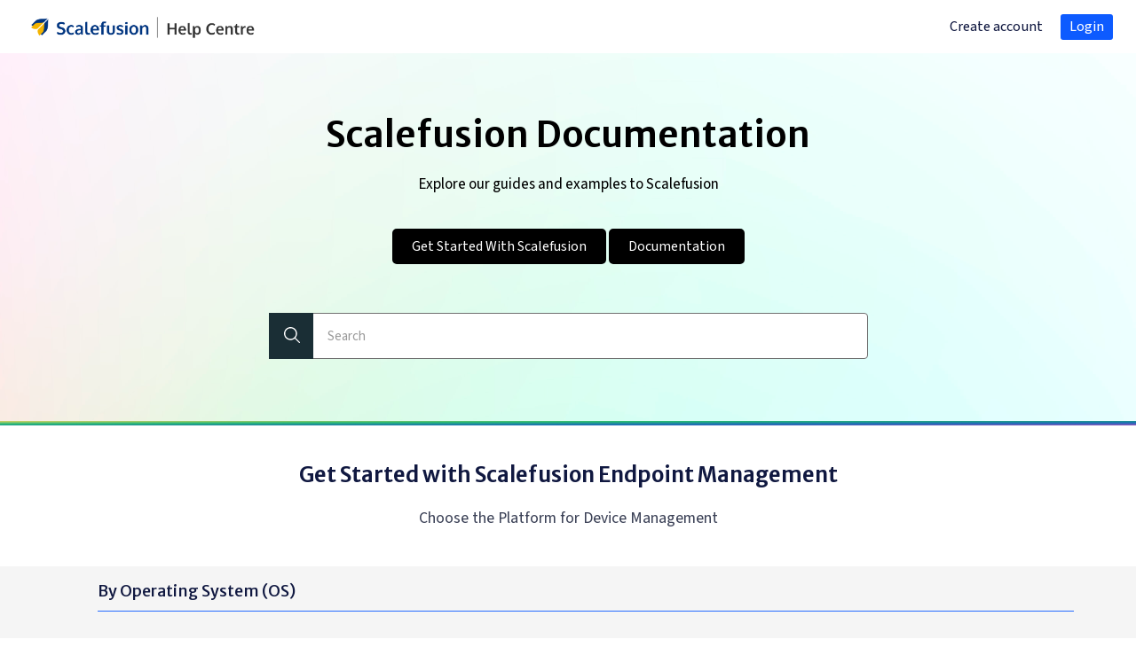

--- FILE ---
content_type: text/html; charset=utf-8
request_url: https://help.scalefusion.com/
body_size: 19985
content:
<!--
  _____   ____   _____ _    _ __  __ ______ _   _ _______ ____    __   ___  
 |  __ \ / __ \ / ____| |  | |  \/  |  ____| \ | |__   __|___ \  / /  / _ \ 
 | |  | | |  | | |    | |  | | \  / | |__  |  \| |  | |    __) |/ /_ | | | |
 | |  | | |  | | |    | |  | | |\/| |  __| | . ` |  | |   |__ <| '_ \| | | |
 | |__| | |__| | |____| |__| | |  | | |____| |\  |  | |   ___) | (_) | |_| |
 |_____/ \____/ \_____|\____/|_|  |_|______|_| \_|  |_|  |____/ \___/ \___/ 
                                                                            
 This site is powered by Document360 (https://www.document360.com), a self-service knowledge base platform.
--><!DOCTYPE html><html lang=en><head><!-- Primary Meta Tags --><meta name=title content="Scalefusion Help: Help Centre, Documentation"><meta name=description content="Scalefusion Help Docs: Scalefusion UEM (Unified Endpoint Management), Mobile Device Management (MDM) &amp; Kiosk Lockdown Software help center and product documentation to help navigate around the product."><meta http-equiv=X-UA-Compatible content="IE=edge"><!-- Open Graph / Facebook --><meta property=og:type content=website><meta property=og:url><meta property=og:title content="Scalefusion Help: Help Centre, Documentation"><meta property=og:description content="Scalefusion Help Docs: Scalefusion UEM (Unified Endpoint Management), Mobile Device Management (MDM) &amp; Kiosk Lockdown Software help center and product documentation to help navigate around the product."><meta property=og:image content=https://cdn.document360.io/175c0eac-012f-4410-bdc5-ac60794f82d8/Images/Documentation/SF_Help_Documentation_Featured_Image.png><!-- Twitter --><meta property=twitter:card content=summary_large_image><meta property=twitter:url><meta property=twitter:description content="Scalefusion Help Docs: Scalefusion UEM (Unified Endpoint Management), Mobile Device Management (MDM) &amp; Kiosk Lockdown Software help center and product documentation to help navigate around the product."><meta property=twitter:image content=https://cdn.document360.io/175c0eac-012f-4410-bdc5-ac60794f82d8/Images/Documentation/SF_Help_Documentation_Featured_Image.png><meta name=viewport content="width=device-width,initial-scale=1"><meta name=HandheldFriendly content=True><meta name=keywords><link rel=canonical href=https://help.scalefusion.com><meta name=twitter:url content=https://help.scalefusion.com><meta charset=utf-8><title>Scalefusion Help: Help Centre, Documentation</title><meta name=twitter:title content="Scalefusion Help: Help Centre, Documentation"><link rel=icon href=https://cdn.document360.io/175c0eac-012f-4410-bdc5-ac60794f82d8/Images/Documentation/favicon_scalefusion(1).png type=image/x-icon><link href=https://cdn.document360.io/static/css/brands.min.css rel=preload as=style><link href=https://cdn.document360.io/static/css/duotone.min.css rel=preload as=style><link href=https://cdn.document360.io/static/css/fontawesome.min.css rel=preload as=style><link href=https://cdn.document360.io/static/css/light.min.css rel=preload as=style><link href=https://cdn.document360.io/static/css/regular.min.css rel=preload as=style><link href=https://cdn.document360.io/static/css/sharp-light.min.css rel=preload as=style><link href=https://cdn.document360.io/static/css/sharp-regular.min.css rel=preload as=style><link href=https://cdn.document360.io/static/css/sharp-solid.min.css rel=preload as=style><link href=https://cdn.document360.io/static/css/solid.min.css rel=preload as=style><link href=https://cdn.document360.io/static/css/thin.min.css rel=preload as=style><link href=https://cdn.document360.io/static/css/v4-font-face.min.css rel=preload as=style><link href=https://cdn.document360.io/static/css/v4-shims.min.css rel=preload as=style><link href=https://cdn.document360.io/static/css/v5-font-face.min.css rel=preload as=style><link href=https://cdn.document360.io/static/css/brands.min.css rel=stylesheet><link href=https://cdn.document360.io/static/css/duotone.min.css rel=stylesheet><link href=https://cdn.document360.io/static/css/fontawesome.min.css rel=stylesheet><link href=https://cdn.document360.io/static/css/light.min.css rel=stylesheet><link href=https://cdn.document360.io/static/css/regular.min.css rel=stylesheet><link href=https://cdn.document360.io/static/css/sharp-light.min.css rel=stylesheet><link href=https://cdn.document360.io/static/css/sharp-regular.min.css rel=stylesheet><link href=https://cdn.document360.io/static/css/sharp-solid.min.css rel=stylesheet><link href=https://cdn.document360.io/static/css/solid.min.css rel=stylesheet><link href=https://cdn.document360.io/static/css/thin.min.css rel=stylesheet><link href=https://cdn.document360.io/static/css/v4-font-face.min.css rel=stylesheet><link href=https://cdn.document360.io/static/css/v4-shims.min.css rel=stylesheet><link href=https://cdn.document360.io/static/css/v5-font-face.min.css rel=stylesheet><link href=https://cdn.document360.io/static/css/custom-icons.min.css rel=stylesheet><link rel=preconnect href=https://fonts.googleapis.com crossorigin><link rel=preconnect href=https://fonts.gstatic.com crossorigin><link rel=stylesheet href="https://fonts.googleapis.com/css2?family=Montserrat:wght@400;600;700&amp;family=Nunito:wght@300;400;500;600;700&amp;family=Open+Sans:wght@400;600;700&amp;family=Red+Hat+Display:wght@700;900&amp;family=Roboto:wght@400;500;700&amp;family=Calibri:wght@300;400;500;600;700;900&amp;display=swap" crossorigin referrerpolicy=no-referrer><link rel=stylesheet href=https://cdn.document360.io/static/css/prism-lightbox.ca5133140ca6391c9712.css.gz><link href=https://cdn.document360.io/static/css/print.c214dc186da0e6fcc942.css.gz media=print rel=stylesheet><link rel=stylesheet href=https://cdn.jsdelivr.net/npm/instantsearch.js@2.3/dist/instantsearch.min.css><link rel=preload as=style href=https://cdn.document360.io/static/css/fluidTheme.8f5466e6d4936d5c3501.css.gz><link rel=stylesheet href=https://cdn.document360.io/static/css/fluidTheme.8f5466e6d4936d5c3501.css.gz><style>a{color:#256bff}a:hover{color:#f6f6f6}.main_content_block .default a{color:#256bff}.main_content_block .default a:hover{color:#004ff5}.main_content_block .default a:visited{color:#979eff}.main_content_block .default a:visited:hover{color:#004ff5;}.contributor-article-details ul li a{color:#256bff}.contributor-article-details ul li a:hover{color:#004ff5}.contributor-article-details ul li a:visited{color:#979eff}.contributor-article-details ul li a:visited:hover{color:#004ff5}.content_block .content_container .content_block_text a{color:#256bff}.content_block .content_container .content_block_text a:hover{color:#004ff5}.content_block .content_container .content_block_text a:visited{color:#979eff}.content_block .content_container .content_block_text a:visited:hover{color:#004ff5}.stickytop .sticky-details .share-details .share-buttons .jssocials-share a{color:#256bff}header .header_top .user-dropdown-content .user-detail .user-logout a,.slicknav_menu .slicknav_nav .header_top_nav_options .user-dropdown .user-dropdown-content .user-detail .user-dropdown-link-logout .user-logout a{background:#256bff;border-color:#256bff}header .header_top .user-dropdown-content .user-detail .user-logout a:hover{background:#f6f6f6;border-color:#f6f6f6}.changePasswordFormContainer .cp-inner .btn-primary,.changeEmailFormContainer .cp-inner .btn-primary{display:inline-block;background:#256bff}.changePasswordFormContainer .cp-inner .btn-primary:hover,.changeEmailFormContainer .cp-inner .btn-primary:hover{background:#f6f6f6}header .header_bottom{background:#256bff}header .header_bottom .header_bottom_nav ul li a:hover{background:#f6f6f6}header .header_bottom .header_bottom_nav ul li.versions-selection .version-dropdown ul li a:hover{background:#256bff}header .header-dropdown-selection .header-dropdown ul li a:hover{background:#256bff}footer .footer_social ul li a{background:#256bff}footer .footer_social ul li a:hover{background:#f6f6f6}.help_box .btn_primary{background:#256bff}.help_box .btn_primary:hover{background:#f6f6f6}.left_sidebar .left_sidebar_nav ul li a.active{background:#256bff}.landing_top .search-sec .search-icon-btn{color:#256bff}.contributor-hero-section{background:#256bff}.contributor-article-pagination ul li.active{background:#256bff}.progress-container .progress-bar{background:#256bff}.progress-container .progress-bar .progress-shadow{box-shadow:#256bff 0 0 10px}.search-results-container #hits .ais-Hits-list li .header_search_Results div{color:#256bff}.search-results-container #pagination .ais-Pagination-list li.ais-Pagination-item--selected a{background:#256bff}.contributor-top-head .top-header-l .versions-selection .version-dropdown ul li a:hover{background:#256bff}.left-sidebar-toggle .left-arrow:hover{color:#ffffff;background:#256bff !important;border-color:#256bff !important}.left-sidebar-toggle .right-arrow:hover{color:#ffffff;background:#256bff !important;border-color:#256bff !important}.left-sidebar-toggle:hover+.left_sidebar .left_sidebar_nav:after,.left-sidebar-toggle:hover+.left_sidebar .left_sidebar_nav:after{background:#256bff}#doc_feedback_collect .actions .btn.btn-primary{background:#256bff}.content_block .content_container .content_block_head .category-contributor-info .contributor-images .other-count{background-color:#256bff}.content_block .content_container .content_block_text .category-index-view .category-index-item .index-article-contributors .index-article-contributor-images .index-article-other-count{background-color:#256bff}.back-to-top{background-color:#256bff}div[data-snippet] .remove-callout,.code-language{display:none}.default .landing_widget .widget_block .widget_links li a{color:#256bff}.default .landing_widget .widget_block .widget_links li a:hover{color:#004ff5}.default .landing_widget .widget_block .widget_links li a:visited{color:#979eff}.default .landing_widget .widget_block .widget_links li a:visited:hover{color:#004ff5}.no-data .btn.btn-primary,.apidocs-no-data .btn.btn-primary{background-color:#256bff}body,.btn{font-family:Open Sans}h1,h2,h3,h4,h5,h6{font-family:Roboto}.contributor-top-head .top-header-l .title-text,.contributor-row .contributor-description .contributor-name,.stickytop .sticky-details .article-top-head .article-title,.content_block .content_container .content_block_text .category-index-view .category-index-item .category-index-title h2,.landing_top h1,.landing-category-section .category-title,.learn .support-center-section .support-center-title,.innovate .landing-category-section .category-title,.learn .landing-category-section .category-title{font-family:Roboto}.contact-feedback-hero-section{background-color:#256bff}#contactus_feedback_collect_search .actions .btn.btn-primary{background:#256bff}.contactSearchButton{background:#256bff}.contact-feedback-container .contact-search-fedback .contact-search-fedback-actions .contact-search-fedback-r .btn.btn-primary{background-color:#256bff;border-color:#256bff}.generate_pdf_spinner{border:1px solid #256bff;border-right:0;border-top:0;border-color:#256bff !important}.generate_summary_spinner{border:1px solid #256bff;border-right:0;border-top:0;border-color:#256bff !important}.article-badge,.article-badge:hover{color:#256bff !important;background:transparent !important;transition:all 0.2s ease-in-out}.apidocs-article-badge,.apidocs-article-badge{color:#256bff !important;background:transparent !important;transition:all 0.2s ease-in-out}#pagination-demo li span{color:#256bff}#pagination-demo li.active span{background:#256bff}#pagination-demo li:first-child.active span,#pagination-demo li:last-child.active span{color:#256bff}body.dark_theme .previous-nav:hover,.previous-nav:hover{border-color:#256bff}body.dark_theme .previous-nav:hover .flex-col .previous-nav-link,.previous-nav:hover .flex-col .previous-nav-link{color:#256bff}body.dark_theme .next-nav:hover,.next-nav:hover{border-color:#256bff}body.dark_theme .next-nav:hover .flex-col .next-nav-link,.next-nav:hover .flex-col .next-nav-link{color:#256bff}.edit-profile .profile-container .col-full .user-image .fa-pencil{border:1px solid #256bff;color:#256bff}.edit-profile .profile-container .col-full .user-image .fa-pencil:hover{color:#fff;background-color:#256bff;transition:all 0.2s ease-in-out}.version-as-menu li a.active,#version-drop-down:hover,.version-drop-down-menu .version-as-menu li a:hover{background:#f6f6f6}header .header_bottom .header_bottom_nav.javascriptDisabled ul .version-as .version-as-menu{overflow:auto;scrollbar-color:#efefef transparent}header .header_bottom .header_bottom_nav.javascriptDisabled ul .version-as .version-as-menu::-webkit-scrollbar{background:#256bff;height:7px}header .header_bottom .header_bottom_nav.javascriptDisabled ul .version-as .version-as-menu::-webkit-scrollbar-thumb{background-color:#ccc;border-radius:10px}header .header_bottom .header_bottom_nav .v-menu-dropdown .version-as-menu li a:hover{background-color:#256bff}.version-as.v-menu-dropdown .version-as-menu li a.active{background-color:#256bff}header .header_bottom .header_bottom_nav ul li.versions-selection .version-dropdown ul li a.active{background-color:#256bff;color:#fff}.search-footer-bottom .popup-footer .action-buttons .btn-action{background-color:#256bff}.k-checkbox-wrapper .k-checkbox:checked:focus{box-shadow:0 0 3px 0 #256bff;border-color:#256bff}.k-checkbox-wrapper .k-checkbox:checked{color:#256bff}.k-checkbox-wrapper .k-checkbox:focus{box-shadow:none;border-color:#256bff}.popup-custom-checkbox .custom-control-input:checked+.custom-control-label:before{border-color:#256bff;background:#256bff}.updatedon-container .k-widget.k-button-group .k-button-solid-base{border-color:#256bff;color:#256bff;background-color:#fff}.updatedon-container .k-widget.k-button-group .k-button-solid-base.k-active,.updatedon-container .k-widget.k-button-group .k-button-solid-base.k-selected,.updatedon-container .k-widget.k-button-group .k-button-solid-base:active{border-color:#256bff;color:#fff;background-color:#256bff;box-shadow:none}.specific-date-btn .btn{color:#256bff}.k-animation-container .k-calendar-range td.k-range-end,.k-animation-container .k-calendar-range td.k-range-mid,.k-animation-container .k-calendar-range td.k-range-start{background-image:linear-gradient(transparent 1px,#256bff30 1px,#256bff30 calc(100% - 1px),transparent calc(100% - 1px))}.k-animation-container .k-calendar-range td.k-state-selected .k-link{border-color:#256bff;color:#fff;background-color:#256bff}.k-animation-container .k-calendar .k-today .k-link{color:#256bff;box-shadow:inset 0 0 0 1px #256bff}.k-animation-container .k-calendar-range .k-footer .k-nav-today{color:#256bff}.k-animation-container .k-calendar-td.k-state-selected.k-state-hover .k-link{background-color:#256bff !important}.k-animation-container .k-calendar-td.k-range-mid.k-state-hover .k-link{background-color:#256bff50 !important}.k-animation-container .k-calendar .k-calendar-header .k-nav-today:focus,.k-animation-container .k-calendar .k-calendar-header .k-nav-today:hover,.k-animation-container .k-calendar .k-footer .k-nav-today:focus,.k-animation-container .k-calendar .k-footer .k-nav-today:hover{color:#f6f6f6}.k-treeview-item .k-checkbox-wrapper .k-checkbox:checked{background:#256bff;border-color:#256bff}.k-treeview-item .k-checkbox-wrapper .k-checkbox.k-state-indeterminate,.k-treeview-item .k-checkbox-wrapper .k-checkbox:indeterminate{color:#256bff}.filter-search-popup .filter-input-box::placeholder{font-family:Open Sans}.k-animation-container .k-checkbox.k-state-indeterminate::before,#category-treeview .k-checkbox:indeterminate::before{background-color:#256bff}#article-hits .ais-Hits .ais-Hits-list .ais-Hits-item .header_search_Results a div,#attachment-hits .ais-Hits .ais-Hits-list .ais-Hits-item .header_search_Results a div,#apidocs-article-hits .ais-Hits .ais-Hits-list .ais-Hits-item .header_search_Results a div,{color:#256bff}#article-hits .ais-Hits .ais-Hits-list .ais-Hits-item .header_search_Results a:hover div,#attachment-hits .ais-Hits .ais-Hits-list .ais-Hits-item .header_search_Results a:hover div,#apidocs-article-hits .ais-Hits .ais-Hits-list .ais-Hits-item .header_search_Results a:hover div,{color:#004ff5}#article-hits .ais-Hits .ais-Hits-list .ais-Hits-item .header_search_Results a:visited div,#attachment-hits .ais-Hits .ais-Hits-list .ais-Hits-item .header_search_Results a:visited div,#apidocs-article-hits .ais-Hits .ais-Hits-list .ais-Hits-item .header_search_Results a:visited div,{color:#979eff}#article-hits .ais-Hits .ais-Hits-list .ais-Hits-item .header_search_Results a:visited:hover div,#attachment-hits .ais-Hits .ais-Hits-list .ais-Hits-item .header_search_Results a:visited:hover div,#apidocs-article-hits .ais-Hits .ais-Hits-list .ais-Hits-item .header_search_Results a:visited:hover div,{color:#004ff5}.try-it-section-expand-container:hover,.tryit-footer .try-it-btn,.try-it-parameters-section .try-it-parameter-container-input input[type="file"]::file-selector-button{background-color:#256bff !important}.try-it-parameters-section .try-it-parameter-container-input input[type="file"]::file-selector-button:hover,.tryit-footer .try-it-btn:hover{background:#004ff5 !important}.try-it-section .sec-try-it .try-it-component .try-it-authentication .oauth-container .oauth-footer .auth-btn{background-color:#256bff}.try-it-section .sec-try-it .try-it-component .try-it-authentication .oauth-container .oauth-footer .auth-btn:hover{background-color:#004ff5}</style><style>.learn .landing_top .search-sec .ais-SearchBox-submit{background:#256bff}.engage .landing_widget .widget_block .widget_links li a,.learn .landing_widget .widget_block .widget_links li a,.innovate .landing_widget .widget_block .widget_links li a{color:#256bff}.engage .landing_widget .widget_block .widget_links li a:hover,.learn .landing_widget .widget_block .widget_links li a:hover,.innovate .landing_widget .widget_block .widget_links li a:hover{color:#f6f6f6}.learn .support-center-section .contact-us-section .contact-us-action a{background-color:#256bff;border:1px solid transparent}.learn .support-center-section .contact-us-section .contact-us-action a:hover{background-color:transparent;border:1px solid #256bff;color:#256bff}.engage .contact-us-section .contact-us-l .contact-us-icon,.engage .contact-us-section .contact-us-r .contact-us-icon{color:#256bff}.engage .landing_top a.header-link,.innovate .landing_top a.header-link,.learn .landing_top a.header-link{background:#256bff;border:#256bff 2px solid}.engage .landing_top a.header-link:hover,.innovate .landing_top a.header-link:hover,.learn .landing_top a.header-link:hover{color:#256bff;border:#256bff 2px solid;background:#fff}.engage .landing_widget .widget_block .widget_links li:hover::before{background-color:#256bff}</style><style>body{font-family:'Source Sans 3',sans-serif !important;color:#3c4257;font-weight:430;letter-spacing:0 !important;font-size:1rem}h1,h2,h3,h4,h5,h6{font-family:'Merriweather Sans',sans-serif !important;color:#101840}h1{font-size:32px;font-weight:600;line-height:48px}h2{font-size:24px;font-weight:500;line-height:32px;color:#3c4257}h3{font-size:21px;font-weight:600;line-height:31px}h4{font-size:17px;font-weight:700;line-height:26px}.content_block_head h1,h1{font-size:32px}.content_block .content_container .content_block_head .article-head-sec{padding:20px 0 0 0}.content_block .content_container .content_block_text{letter-spacing:0;font-size:17px;line-height:26px}.left_sidebar{background-color:#fafbff}.left_sidebar .left_sidebar_nav ul li a{color:#101840;line-height:1.4rem}.left_sidebar .left_sidebar_nav ul li a.active{color:#0d5bff;font-weight:500;background:none}.filter_form input{font-family:'Source Sans 3',sans-serif !important}.mCSB_scrollTools .mCSB_draggerRail{}header .header_bottom .header_search_box{left:65% !important;margin-left:-10px;width:30%}header .header_bottom .header_bottom_nav ul li a{color:#333 !important;padding:5px 0}.back-to-top{bottom:105px !important;right:27px !important}header .header-dropdown-selection .header-dropdown{padding:15px 15px}header .header_bottom .header_bottom_nav ul li .home-icon{color:#ffffff !important}header .header_bottom .header_bottom_nav ul li.whats-new-icon a{color:#ffffff !important}header .header-dropdown-selection .header-dropdown ul li a:hover{background:#256bff;color:#ffffff !important}header .header_bottom{background:#101840}header .header_nav_menus{border-bottom:1px solid #256bff;margin:0;padding:10px 0;font-weight:400;background:#fafbff;font-size:14px}header .header_bottom .header_search_box .search-form input[type=search],header .header_bottom .header_search_box .search-form input[type=text].ais-SearchBox-input,header .header_bottom .header_search_box form input[type=search],header .header_bottom .header_search_box form input[type=text].ais-SearchBox-input{font-family:'Source Sans 3',sans-serif !important;opacity:1}header .header_bottom .header_bottom_nav ul li .home-icon{font-size:1.125rem;line-height:55px;margin-right:15px;padding:0 10px}header .header_bottom .header_bottom_nav ul li a{color:#ffff;display:block;margin:0;padding:0}header .header_top .header_top_nav ul li a{color:#101840;display:block;text-decoration:none;font-size:16px}.left_sidebar .left_sidebar_nav ul li a .New-batch{background-color:#101840;border-radius:4px;color:#dcdcdc;font-weight:500;font-size:12px}.bubble-Status{background-color:#101840;border-radius:4px;color:#dcdcdc;font-weight:500;font-size:12px}.left_sidebar .left_sidebar_nav ul li a .New-batch,.left_sidebar .left_sidebar_nav ul li a .Updated-batch{background-color:#101840;border-radius:4px;color:#dcdcdc;font-weight:500;font-size:12px}}.left_sidebar .left_sidebar_nav ul li a .article-title{padding-bottom:3px}.breadcrumb-sec{color:#1a1a1b;margin:0;padding:10px 0;border-bottom:1px solid #e3e3e3}.stickytop .sticky-details .article-top-head .article-title{font-family:'Merriweather Sans',sans-serif !important;color:#101840}.content_block .content_container .content_block_head{margin-bottom:1.5rem}.content_block .content_container .page-action .article_action_links ul li.selected>a{color:#0d5bff;font-weight:500}.content_block .content_container .page-action .article_action_links ul li a{text-decoration:none;color:#7e7e7e}.content_block .content_container .page-action{padding:40px;position:unset}.content_block .content_container{display:flex;margin:0 auto;max-width:1120px;position:relative}header .header_bottom .header_search_box{left:75%;margin-left:-10%;width:30%}.landing_3col .col3_block{max-width:calc(1140px/ 4);margin:calc(10px);box-shadow:0 2px 4px 0 rgba(0,0,0,0.12);border:1px solid rgba(0,0,0,0.06);border-radius:4px;overflow-x:hidden;transition:box-shadow 0.5s ease;padding:30px 40px 30px 40px}.landing_3col .col3_block p{padding:0;color:#3c4257;font-weight:450;letter-spacing:0;font-size:16px;line-height:24px}.landing_3col .col3_block.center{text-align:left}.landing_top h1{font-size:40px}.landing_3col{align-items:inherit;display:flex;flex-wrap:wrap;justify-content:flex-start;padding:40px 0 0;max-width:925px;margin:0 auto}.landing-category-section{justify-content:flex-start}@media screen and (min-width:1084px){.header_top .container,.header_nav_menus .container,.header_bottom .container{max-width:calc(100% - 4vw);width:calc(100% - 4vw)}.container{width:100%;max-width:1140px;margin:0 auto}}@media (min-width:993px){.content_block .content_container .content_container_text_sec.small-layout{width:850px}}}.engage .landing-category-section .col-block{box-shadow:0 2px 4px 0 rgba(0,0,0,0.12);border:1px solid rgba(0,0,0,0.06)}.engage .landing_top a.header-link{border-radius:5px}.landing-category-section .col-block a{flex-direction:column}.engage .landing-category-section .col-block .category-l{padding-left:20px;text-align:left;background:unset}.landing-category-section .category-title{font-size:32px;font-weight:500;line-height:40px;color:#3c4257;font-family:'Merriweather Sans',sans-serif !important}.watermark_logo{display:none !important}.category-index-view{display:grid;grid:auto/repeat(auto-fit,minmax(0,360px));gap:15px;place-content:center}.category-index-view .category-index-item{box-shadow:0 2px 4px 0 rgba(0,0,0,0.12)}.category-index-item .index-article-snippet{overflow:hidden;display:-webkit-box;-webkit-line-clamp:4;line-clamp:4;-webkit-box-orient:vertical;height:108px}#bread-crumb-container .breadcrumb-sec .container{max-width:calc(100% - 4vw);width:calc(100% - 4vw)}table{margin:1.2rem 0;border-radius:8px;background:#FFF;box-shadow:18px 31px 122px 0 rgba(210,216,226,0.40)}table td{padding:14px;vertical-align:middle;border:2px solid #ffffff}table tbody tr:nth-child(odd){background:#fafcff}table tbody tr:nth-child(even){background:#f4f7fc}table tbody tr:nth-child(1) td{background:#256bff;padding:15px 10px;color:#ffffff}ol li::marker,ul li::marker{font-weight:600}ul li::marker{font-weight:600;color:#256bff}.landing_top .search-sec input[type=search]{font-family:'Source Sans 3',sans-serif !important;border-radius:4px;border:1px solid #707070}.engage .landing-category-section .col-block p{padding:0;color:#3c4257;font-weight:450;letter-spacing:0;font-size:16px;line-height:24px}.landing_text_block p{font-size:1.1rem;letter-spacing:0}.articles-list{width:100%;display:block;padding:100px 0;position:relative;background:#efefef}.articles-list aside{padding:35px;position:relative;grid-column:span 1}.articles-list aside ul{list-style:none;padding:0;margin:0}.articles-list aside ul li{margin:10px 0}.articles-list aside ul li a{text-decoration:none;position:relative;font-size:17px;color:#101010 !important;padding-left:30px;margin:5px 0}.articles-list aside ul li a:after{content:"";background:url("data:image/svg+xml,%3Csvg xmlns='http://www.w3.org/2000/svg' viewBox='0 0 384 512'%3E%3Cpath d='M208 320h-128C71.16 320 64 327.2 64 336S71.16 352 80 352h128c8.838 0 16-7.164 16-16S216.8 320 208 320zM304 224h-224C71.16 224 64 231.2 64 240S71.16 256 80 256h224C312.8 256 320 248.8 320 240S312.8 224 304 224zM304 128h-224C71.16 128 64 135.2 64 144S71.16 160 80 160h224C312.8 160 320 152.8 320 144S312.8 128 304 128zM320 0H64C28.65 0 0 28.65 0 64v384c0 35.35 28.65 64 64 64h256c35.35 0 64-28.65 64-64V64C384 28.65 355.3 0 320 0zM352 448c0 17.64-14.36 32-32 32H64c-17.64 0-32-14.36-32-32V64c0-17.64 14.36-32 32-32h256c17.64 0 32 14.36 32 32V448z'/%3E%3C/svg%3E");background-size:18px 18px;position:absolute;top:2px;left:0;width:18px;height:18px}.articles-list aside h3{border-bottom:1px solid #bbbbbb;padding-bottom:10px;margin-bottom:30px}.content_block .content_container .content_block_head .category-title-content .category-icon{font-size:2.2rem}.articles-list .container article{display:grid;grid:auto/repeat(auto-fit,minmax(0,380px))}.articles-list-stp{width:100%;display:block;position:relative;padding-bottom:40px;background:#f5f5f5}.articles-list-stp aside{position:relative;grid-column:span 1}.articles-list-stp aside ul{list-style:none;padding:0;margin-left:0 !important}.articles-list-stp aside ul li{margin:10px 0}.articles-list-stp aside ul li a{text-decoration:none;position:relative;font-size:17px;color:#101010 !important;margin:5px 0}.articles-list-stp aside ul li a:before{content:"";background:url("data:image/svg+xml,%3Csvg xmlns='http://www.w3.org/2000/svg' viewBox='0 0 384 512'%3E%3Cpath d='M208 320h-128C71.16 320 64 327.2 64 336S71.16 352 80 352h128c8.838 0 16-7.164 16-16S216.8 320 208 320zM304 224h-224C71.16 224 64 231.2 64 240S71.16 256 80 256h224C312.8 256 320 248.8 320 240S312.8 224 304 224zM304 128h-224C71.16 128 64 135.2 64 144S71.16 160 80 160h224C312.8 160 320 152.8 320 144S312.8 128 304 128zM320 0H64C28.65 0 0 28.65 0 64v384c0 35.35 28.65 64 64 64h256c35.35 0 64-28.65 64-64V64C384 28.65 355.3 0 320 0zM352 448c0 17.64-14.36 32-32 32H64c-17.64 0-32-14.36-32-32V64c0-17.64 14.36-32 32-32h256c17.64 0 32 14.36 32 32V448z'/%3E%3C/svg%3E");background-size:18px 18px;position:absolute;top:2px;left:-25px;width:18px;height:18px}.articles-list-stp aside h3{border-bottom:1px solid #bbbbbb;padding-bottom:10px;margin-bottom:30px}.articles-list-stp .container article{display:grid;grid:auto/repeat(auto-fit,minmax(0,349px));place-content:center;max-width:1140px;margin:20px auto;gap:25px 20px}.articles-list-stp .container article aside ul li::marker{content:""}.articles-list-stp aside ul li a:hover{text-decoration:underline}.articles-list-stp .stp-image-wrapper{display:flex;align-items:center;padding:16px 12px;transition:all 0.2s linear;cursor:pointer;border-radius:10px}.articles-list-stp .stp-image-wrapper:hover{box-shadow:5px 11px 25px rgba(0,0,0,.08);transform:translateY(-5px)}.articles-list-stp .stp-image-wrapper div h4,.articles-list-stp .stp-image-wrapper div p{margin:0;letter-spacing:0}.articles-list-stp .stp-image-wrapper img{margin-right:14px;height:42px;width:42px}.articles-list-stp .stp-image-wrapper div h4{font-size:15px;font-weight:500}.articles-list-stp .stp-image-wrapper div p{font-size:15px;font-weight:450;line-height:15px}.articles-list-stp .custom-h4{font-size:18px;font-weight:450;line-height:15px;margin-left:40px;border-bottom:1px solid #256bff;padding-bottom:15px}.articles-list-stp aside a{color:unset;text-decoration:none}.articles-list-stp .stp-image-wrapper:hover{box-shadow:5px 11px 25px rgba(0,0,0,.08);transform:translateY(-5px)}.articles-list-stp .stp-image-wrapper{display:flex;align-items:center;padding:16px 12px;transition:all 0.2s linear;cursor:pointer;border-radius:10px}*,:after,:before{-webkit-box-sizing:border-box;box-sizing:border-box}user agent stylesheet div{display:block}.articles-list-stp aside a{color:unset;text-decoration:none}.articles-list-stp aside a:hover{color:unset}.engage a,.engage a:hover{color:#2baf91}a{color:#256bff}a{color:#863ab5;text-decoration:underline}.landing_home{letter-spacing:0}.custom_block .articles-list-page{width:100%;display:block;position:relative;background:#fafafa}.articles-list-page aside{padding:25px;position:relative;grid-column:span 1}.articles-list-page aside ul{list-style:none;padding:0;margin-left:0 !important}.articles-list-page aside ul li{margin:10px 0}.articles-list-page aside ul li a{text-decoration:none;position:relative;font-size:17px;color:#101010 !important;margin:5px 0}.articles-list-page aside ul li a:before{content:"";background:url("data:image/svg+xml,%3Csvg xmlns='http://www.w3.org/2000/svg' viewBox='0 0 384 512'%3E%3Cpath d='M208 320h-128C71.16 320 64 327.2 64 336S71.16 352 80 352h128c8.838 0 16-7.164 16-16S216.8 320 208 320zM304 224h-224C71.16 224 64 231.2 64 240S71.16 256 80 256h224C312.8 256 320 248.8 320 240S312.8 224 304 224zM304 128h-224C71.16 128 64 135.2 64 144S71.16 160 80 160h224C312.8 160 320 152.8 320 144S312.8 128 304 128zM320 0H64C28.65 0 0 28.65 0 64v384c0 35.35 28.65 64 64 64h256c35.35 0 64-28.65 64-64V64C384 28.65 355.3 0 320 0zM352 448c0 17.64-14.36 32-32 32H64c-17.64 0-32-14.36-32-32V64c0-17.64 14.36-32 32-32h256c17.64 0 32 14.36 32 32V448z'/%3E%3C/svg%3E");background-size:18px 18px;position:absolute;top:2px;left:-25px;width:18px;height:18px}.articles-list-page aside h3{border-bottom:1px solid #bbbbbb;padding-bottom:10px;margin-bottom:30px}.articles-list-page .container article{display:grid;grid:auto/repeat(auto-fit,minmax(0,385px));padding-left:15px}.articles-list-page .container article aside ul li::marker{content:""}.articles-list-page aside ul li a:hover{text-decoration:underline}.related-articles-container{background:#EFEFEF;padding:18px 18px}.video-branding{padding:50px 0 80px 0}.video-branding article{display:flex;flex-flow:row wrap;justify-content:center;flex-grow:0;position:relative}.tile-box{width:calc(100% - 30px);max-width:300px;background:#ffffff;border-radius:12px;padding:30px;margin:15px;text-align:center;box-shadow:rgba(0,0,0,0.15) 0 2px 15px;position:relative;z-index:15}.video-branding article .tile-box{max-width:400px;display:block;overflow:hidden;padding:0;text-decoration:none}.video-branding article .tile-box span{position:relative;display:block}.video-branding article .tile-box img{width:100%;display:block}.video-branding article .tile-box span:after{content:"";background:rgba(0,0,0,0.6) url("data:image/svg+xml,%3Csvg xmlns='http://www.w3.org/2000/svg' width='22' height='25.145' viewBox='0 0 22 25.145'%3E%3Cpath d='M20.842,10.574,3.555.355A2.344,2.344,0,0,0,0,2.383V22.817a2.355,2.355,0,0,0,3.555,2.028L20.842,14.63a2.355,2.355,0,0,0,0-4.056Z' transform='translate(0 -0.032)' fill='%23fff'/%3E%3C/svg%3E")' fill=' %23fff'/%3E%3C/svg%3E);background-size:18px 18px;background-position:center;background-repeat:no-repeat;position:absolute;top:50%;left:calc(50% - 30px);width:60px;height:60px;border-radius:100%;transform:translateX(-50%);transform:translateY(-50%)}</style><style>body{font-family:Open Sans}</style><style>h1,h2,h3,h4,h5,h6{font-family:Roboto}</style><style>.engage .landing_top a.header-link,.innovate .landing_top a.header-link,.learn .landing_top a.header-link{background:#000000;border:#000000 2px solid;color:#fff}.engage .landing_top a.header-link:hover,.innovate .landing_top a.header-link:hover,.learn .landing_top a.header-link:hover{color:#000000;border:#000000 2px solid;background:#fff}.landing_top a.header-link{color:#000000;border-color:#000000}.landing_top.no-cover a.header-link{color:#000000;border-color:#000000}.landing_top a.header-link:hover{color:#256bff;border:#fff 2px solid}.landing_top.no-cover a.header-link:hover{color:#256bff}</style><style>.landing_top a.header-link:hover{color:#000000}</style><style>.footer-theme-b{background:#1A1A1A;border-top:1px solid #f1f1f1;padding:20px 0;margin:0}.footer-theme-b .f-top{display:flex;margin:0;justify-content:space-between;padding:20px 0;color:#666}.footer-theme-b .f-top .footer-left-section .w-50 pdtop{padding-top:20px}.footer-theme-b .f-top .footer-left-section{flex:0 0 51%;border-right:#dedede solid 1px}.footer-theme-b .f-top .footer-left-section .w-50{width:50%;float:left}.footer-theme-b .f-top .footer-left-section .w-25{width:25%;float:left}.footer-theme-b .f-top .footer-right-section .w-50{width:50%;float:left}.footer-theme-b .f-top .footer-right-section{flex:0 0 47%}.footer-theme-b .f-top .w-33{float:left;padding:0 0 0 15px;width:33%}.footer-theme-b .f-top .section-title{font-weight:600;text-transform:uppercase;color:#FFFFFF;font-size:0.9375rem;padding:0 0 10px 0}.footer-theme-b .f-top .theme-a-menu{margin:0;padding:0;list-style:none;font-size:0.875rem}.footer-theme-b .f-top .theme-a-menu li{display:block;float:left;width:100%;color:#ffffff}.footer-theme-b .f-top .theme-a-menu li a{display:block;color:#ffffff;text-decoration:none;padding:0 0 5px 0}.footer-theme-b .f-top .theme-a-menu li a:hover{color:#cecece}.footer-theme-b .f-top .theme-a-menu li i{padding-right:6px}.footer-theme-b .f-top .brand-logo{padding:15px 0 15px 0}.footer-theme-b .f-top .brand-logo img{max-width:80%}.footer-theme-b .f-top .brand-description{font-size:0.8125rem;margin:0;padding:10px 15px 0 0;line-height:1.5;color:#FFFFFF}.footer-theme-b .f-top .brand-social-connect{margin:25px 0 0 0;padding:0}.footer-theme-b .f-top .brand-social-connect ul{margin:0;padding:0;list-style:none}.footer-theme-b .f-top .brand-social-connect ul li{display:block;float:left;margin:0 10px 12px 0}.footer-theme-b .f-top .brand-social-connect ul li:last-child{margin:0}.footer-theme-b .f-top .brand-social-connect ul li a{display:block;width:35px;height:35px;text-decoration:none;padding:0 10px;text-align:center;line-height:33px;border:1px solid #bdbdbd;border-radius:50%;color:#808080}.footer-theme-b .f-top .brand-social-connect ul li a:hover{color:#FFF}.footer-theme-b .f-top .brand-social-connect ul li.facebook a:hover{background:#275dc7;border-color:#275dc7}.footer-theme-b .f-top .brand-social-connect ul li.twitter a:hover{background-color:#59adeb;border-color:#59adeb}.footer-theme-b .f-top .brand-social-connect ul li.linkedin a:hover{background-color:#127bb7;border-color:#127bb7}.footer-theme-b .f-top .brand-social-connect ul li.youtube a:hover{background-color:#de3236;border-color:#de3236}.footer-theme-b .f-top .button-login-f{display:inline-block;background:#ffffff;border:#a7a7a7 solid 1px;border-radius:4px;line-height:100%;padding:10px 15px;font-size:.95rem;min-width:85px;font-weight:600;text-transform:uppercase;text-align:center;color:#585858;text-decoration:none}.footer-theme-b .f-top .button-login-f:hover{background:#949292;color:#FFF;border-color:#7b7b7b}.footer-theme-b .f-top .support-sales-section{clear:left;float:left;margin:15px 0 0 15px;padding:10px 0 0 0;border-top:#dedede solid 1px;width:100%}.footer-theme-b .f-top .support-sales-section .section-title{float:left;padding:0 35px 0 0}.footer-theme-b .f-top .support-sales-section .theme-a-menu{float:left;margin-left:0}.footer-theme-b .f-top .support-sales-section .theme-a-menu li{display:inline-block;width:auto;padding:0 25px 0 0}.footer-theme-b .f-top .support-sales-section .theme-a-menu li:last-child{padding:0}.footer-theme-b .f-top .support-sales-section .theme-a-menu li a{padding:0}.footer-theme-b .f-bottom{padding:15px 0;font-size:90%;background-color:#1A1A1A;border-top:solid 1px #e6e6e6;color:#666}.footer-theme-b .f-bottom .f-bottom-l{float:left;color:#666}.footer-theme-b .f-bottom .f-bottom-l ul{margin:0;padding:0;list-style:none}.footer-theme-b .f-bottom .f-bottom-l ul li{display:inline-block;padding:0 15px 0 0;position:relative}.footer-theme-b .f-bottom .f-bottom-l ul li a{display:block;color:#ffffff;text-decoration:none;padding:0}.footer-theme-b .f-bottom .f-bottom-l ul li a:hover{color:#cecece}.footer-theme-b .f-bottom .f-bottom-l ul li::after{position:absolute;content:"-";right:4px;top:0}.footer-theme-b .f-bottom .f-bottom-l ul li:last-child{padding:0}.footer-theme-b .f-bottom .f-bottom-l ul li:last-child::after{display:none}.footer-theme-b .f-bottom .f-bottom-r{float:right;text-align:right;color:rgb(255 255 255 / 80%)}@media (max-width:991px){.footer-theme-b .f-top{flex-direction:column}.footer-theme-b .f-top .brand-logo{padding-bottom:0}.footer-theme-b .f-top .footer-left-section{flex:0 0 100%;border-right:none;border-bottom:#dedede solid 1px;padding-bottom:10px;margin-bottom:20px}.footer-theme-b .f-top .w-33{padding-left:0}.footer-theme-b .f-top .support-sales-section{margin-left:0}.footer-theme-b .f-top .footer-right-section{flex:0 0 100%}}@media (max-width:679px){.footer-theme-b .f-top .footer-left-section .w-50{width:100%;margin-bottom:20px}.footer-theme-b .f-top .footer-left-section .w-25{width:50%}.footer-theme-b .f-top .w-33{width:50%;margin-bottom:20px}.footer-theme-b .f-top .w-33:nth-of-type(3){width:100%;margin-bottom:0}.footer-theme-b .f-bottom .f-bottom-l,.footer-theme-b .f-bottom .f-bottom-r{width:100%;text-align:center}}</style><script nonce="">var layoutData={domainName:'document360.io',projectVersionId:'6a121997-b1cc-46cb-baee-998a8878a122',algoliaArticlesIndexId:'articles8',algoliaSearchKey:'[base64]',algoliaSearchAttachmentsKey:'[base64]',algoliaSearchFilters:'projectId:175c0eac-012f-4410-bdc5-ac60794f82d8 AND languageId:9e24812c-5b19-435c-a285-c2f64f5031f7 AND NOT isDeleted:true AND isDraft:false AND exclude:false AND isHidden:false AND NOT isCategoryHidden:true AND NOT isUnpublished:true AND NOT flowArticleType:floik',algoliaAppId:'JX9O5RE9SU',projectId:'175c0eac-012f-4410-bdc5-ac60794f82d8',versionSlug:'v1',mainVersion:'True'==='True',cdn:'https://cdn.document360.io/static',languageVersionId:'9e24812c-5b19-435c-a285-c2f64f5031f7',isDefaultLanguage:'True'==='True',langCode:'en',viewAllResults:'View All Results',userName:'',emailId:'',hideUserFeedbackNameEmail:'False'==='True',enableSearchHighlight:false,hostingPath:'docs',projectDomain:'help.scalefusion.com',apiUrl:'https://api.document360.io',showAttachmentsTabInSearch:false,enableSearchAttachmentsFeature:false,articles:'Articles',attachments:'Attachments',isAdvancedSearchEnabled:true,isNoSearchResultFeedbackEnabled:true,analyticsDataCollectorUrl:'https://gateway.document360.io/analytics/api/collector',isSmartBarConfigured:'False'==='True',isAccountActivated:'True',activatedBy:'',activatedOn:'01/01/0001 00:00:00',gotoAdvancedSearch:'Go to advanced search',versionType:'KnowledgeBase',endpoint:'null',isLazyLoadingEnabled:'False'==='True',useBackendSearch:'False'==='True',backendSearchServerHost:'gateway.document360.io/search',isPreview:'False'==='True',previewId:'',isCategory:'False'==='True',versionNumber:'0',loggedInUserId:'',userType:'',toEnableAllVersionInAdvancedSearch:false,projectVersions:'[{"id":"6a121997-b1cc-46cb-baee-998a8878a122","versionNumber":1,"baseVersionNumber":0,"baseVersionId":null,"versionCodeName":"v1","isMainVersion":true,"isBeta":false,"isPublic":true,"isDeprecated":false,"createdAt":"2023-06-26T10:23:18.072Z","modifiedAt":"2025-03-17T13:19:20.303Z","advanceOptions":null,"slug":"v1","languageVersions":[{"id":"9e24812c-5b19-435c-a285-c2f64f5031f7","name":"English","code":"en","setAsDefault":true,"hidden":false,"enableRTL":false,"languageUrl":null,"siteProtectionLevel":0,"isInheritanceDisabled":false,"hasInheritanceDisabledCategoriesOrArticles":false,"countryFlagCode":"us","displayName":"English","isHomePageEnabled":false,"versionDisplayName":null}],"versionURI":null,"order":0,"siteProtectionLevel":0,"canModifyVersion":false,"changeVersionForInternalLink":false,"projectVersionType":0,"isInheritanceDisabled":false,"redirectionFrom":null,"isSetRedirect":false,"userId":null,"canShowInDocs":false,"canShowInGuides":false}]',isGlobalDashboard:'False'==='True',isThemeSelectionEnabled:'False'==='True',primaryColor:'#256bff',isAISearchEnabled:'False'==='True',isSupportUser:'False'==='True',algoliaSearchapidocsFilters:'',kbsitealgoliaSearchFilters:'',isStandardProject:false,apidocsArticles:'API Endpoints',isJwtUser:'False'==='True',sourceArticles:'Source articles',thanksForFeedback:'Thank you for your feedback!',feedbackNotSubmitted:'Failed to submit your feedback',summaryNotAvailableForTheArticle:'Summary not available for the article',isUserAclApplied:'False'==='True'};</script><!-- Load API documentation scripts before main.js, otherwise global functions like <onTagsChecked> are not accessible in advanced search which breaks the dropdown selection functionality --><script src=https://cdn.document360.io/static/js/vendor.4ae16f7f0d6e9cc9c74b.js.gz></script><script src=https://cdn.document360.io/static/js/datacollector.77cb06f4a57f2906ef29.js.gz></script><script src=https://cdn.document360.io/static/js/main.54b1b94a4ab2699d4e97.js.gz></script><!-- Google Font --><link rel=preconnect href=https://fonts.googleapis.com><link rel=preconnect href=https://fonts.gstatic.com crossorigin><link href="https://fonts.googleapis.com/css2?family=Merriweather+Sans:wght@300..800&amp;family=Source+Sans+3:wght@200..900&amp;display=swap" rel=stylesheet><link href="https://fonts.googleapis.com/css2?family=Lexend&amp;display=swap" rel=stylesheet><meta name=yandex-verification content=3847b34a1d69ee37><!-- Featured Image --><meta property=og:image content=https://cdn.document360.io/175c0eac-012f-4410-bdc5-ac60794f82d8/Images/Documentation/SF_Help_Documentation_Featured_Image.png><meta property=og:image:secure_url content=https://cdn.document360.io/175c0eac-012f-4410-bdc5-ac60794f82d8/Images/Documentation/SF_Help_Documentation_Featured_Image.png><!-- Google & Bing Search Console Code --><meta name=google-site-verification content=G_3uG-ncHVlSRJ0Qu8W8Hb4Bai35ZF5TLaXyWkn8Mho><meta name=msvalidate.01 content=1F8DEBC9A159DAEAE200A7D5467FA31B><script async src="https://www.googletagmanager.com/gtag/js?id=G-GC2Y01FJC1"></script><script nonce={{Document360-Nonce}}>;window.dataLayer=window.dataLayer||[];function gtag(){dataLayer.push(arguments)};gtag('js',new Date());var canonicalTag=document.querySelector('link[rel="canonical"]');if(canonicalTag){var canonicalUrl=canonicalTag.href;gtag('config','G-GC2Y01FJC1',{'page_path':canonicalUrl.replace(/https?:\/\/[^\/]+/i,'')})}else{gtag('config','G-GC2Y01FJC1');}</script><script nonce={{Document360-Nonce}}>window.intercomSettings={app_id:"j0yxk176"};</script><script nonce={{Document360-Nonce}}>(function(){var w=window;var ic=w.Intercom;if(typeof ic==="function"){ic('reattach_activator');ic('update',intercomSettings);}else{var d=document;var i=function(){i.c(arguments)};i.q=[];i.c=function(args){i.q.push(args)};w.Intercom=i;function l(){var s=d.createElement('script');s.id='doc360_intercom';s.type='text/javascript';s.async=true;s.src='https://widget.intercom.io/widget/j0yxk176';var x=d.getElementsByTagName('script')[0];x.parentNode.insertBefore(s,x);}if(w.attachEvent){w.attachEvent('load',l);w.attachEvent('articleload',l);}else{w.addEventListener('load',l,false);w.addEventListener('articleload',l,false);}}})()</script></head><body class=engage><div class=mobile_header_logo></div><div class=search_overlay></div><header id=doc_header><div class=header_top><div class=container><a href="https://help.scalefusion.com/" class=header_logo> <img src=https://cdn.document360.io/logo/175c0eac-012f-4410-bdc5-ac60794f82d8/d7e7695c64364fd8ad777cbe36ba91b1-sf_help_center_logo.png alt=Scalefusion> </a><div class=header_top_nav><div class=header_top_nav_left><ul></ul></div><div class=header_top_nav_right><ul><li><a href=https://app.scalefusion.com/users/sign_up>Create account</a></li><li><a href=https://app.scalefusion.com/users/sign_in style=background:#0d5bff;color:#ffffff class=action-item>Login</a></li></ul></div><div class=header_top_nav_options></div></div><div class=clearfix></div></div></div><div id=smartBarContainer1></div><div class=landing_top style="background:url(&#34;https://cdn.document360.io/175c0eac-012f-4410-bdc5-ac60794f82d8/Images/Documentation/SF_Hero_background_image.png&#34;);background-size:cover;background-position:center"><div class=container><div class="landing_top_inner center"><h1 style=color:#000000>Scalefusion Documentation</h1><p class="promo-text prormo-text" style=color:#000000>Explore our guides and examples to Scalefusion</p><a href=https://help.scalefusion.com/docs/5-basic-things-to-get-started class=header-link>Get Started with scalefusion</a> <a href=/docs class=header-link>Documentation</a></div><div class=search-sec><div class=search-form><input type=search id=aa-search-input class=aa-input-search-banner placeholder=Search name=search autocomplete=off> <a class=ais-SearchBox-submit id=all_search_results href=#> <svg xmlns=http://www.w3.org/2000/svg width=10 height=10 viewBox="0 0 40 40"><path d="M26.804 29.01c-2.832 2.34-6.465 3.746-10.426 3.746C7.333 32.756 0 25.424 0 16.378 0 7.333 7.333 0 16.378 0c9.046 0 16.378 7.333 16.378 16.378 0 3.96-1.406 7.594-3.746 10.426l10.534 10.534c.607.607.61 1.59-.004 2.202-.61.61-1.597.61-2.202.004L26.804 29.01zm-10.426.627c7.323 0 13.26-5.936 13.26-13.26 0-7.32-5.937-13.257-13.26-13.257C9.056 3.12 3.12 9.056 3.12 16.378c0 7.323 5.936 13.26 13.258 13.26z"></path></svg> </a> <button class=ais-SearchBox-reset style=display:none id=cancel-search-input> <svg xmlns=http://www.w3.org/2000/svg viewBox="0 0 20 20" width=10 height=10><path d="M8.114 10L.944 2.83 0 1.885 1.886 0l.943.943L10 8.113l7.17-7.17.944-.943L20 1.886l-.943.943-7.17 7.17 7.17 7.17.943.944L18.114 20l-.943-.943-7.17-7.17-7.17 7.17-.944.943L0 18.114l.943-.943L8.113 10z"></path></svg> </button> <span class=ais-SearchBox-loadingIndicator style=display:none id=search-input-loading> <svg width=16 height=16 viewBox="0 0 38 38" xmlns=http://www.w3.org/2000/svg stroke=#444><g fill=none fillrule=evenodd><g transform="translate(1 1)" strokewidth=2><circle strokeopacity=.5 cx=18 cy=18 r=18></circle><path d="M36 18c0-9.94-8.06-18-18-18" transform="rotate(3.02328 18 18)"><animateTransform attributeName=transform type=rotate from="0 18 18" to="360 18 18" dur=1s repeatCount=indefinite></animateTransform></path></g></g></svg> </span></div></div></div></div><div class=headermobile_nav360></div><div id=bread-crumb-container></div></header><div class=main_content_block id=doc_main_content><div><div class="engage landing_home"><div class=landing_text_block><div class=container><h3 style=text-align:center>Get Started with Scalefusion Endpoint Management</h3><div class="text-content center"><p>Choose the Platform for Device Management</p></div></div></div><div class=custom_block><div class=articles-list-stp><div class=container><h4 class=custom-h4>By Operating System (OS)</h4><article><aside><a href=https://help.scalefusion.com/docs/getting-started-with-android><div class=stp-image-wrapper><img src=//cdn.document360.io/175c0eac-012f-4410-bdc5-ac60794f82d8/Images/Documentation/ic_android.svg alt=image height=36 width=36><div><h4>Android</h4><p>Enroll any Android Endpoint</p></div></div></a></aside><aside><a href=https://help.scalefusion.com/docs/enrolling-windows-devices><div class=stp-image-wrapper><img src=//cdn.document360.io/175c0eac-012f-4410-bdc5-ac60794f82d8/Images/Documentation/ic_windows.svg alt=image height=36 width=36><div><h4>Windows</h4><p>Enroll any Windows Endpoint</p></div></div></a></aside><aside><a href=https://help.scalefusion.com/docs/ios-device-enrollment><div class=stp-image-wrapper><img src=//cdn.document360.io/175c0eac-012f-4410-bdc5-ac60794f82d8/Images/Documentation/ic_apple_ios.svg alt=image height=36 width=36><div><h4>iOS</h4><p>Enroll iPhones and iPads</p></div></div></a></aside><aside><a href=https://help.scalefusion.com/docs/enrolling-mac-devices><div class=stp-image-wrapper><img src=//cdn.document360.io/175c0eac-012f-4410-bdc5-ac60794f82d8/Images/Documentation/ic_macos.svg alt=image height=36 width=36><div><h4>macOS</h4><p>Enroll and manage macOS devices</p></div></div></a></aside><aside><a href=https://help.scalefusion.com/docs/getting-started-with-linux-mdm><div class=stp-image-wrapper><img src=//cdn.document360.io/175c0eac-012f-4410-bdc5-ac60794f82d8/Images/Documentation/ic_debian.svg alt=image height=36 width=36><div><h4>Linux</h4><p>Manage any endpoint running Debian OS</p></div></div></a></aside><aside><a href=https://help.scalefusion.com/docs/introduction-to-scalefusion-for-chrome-os><div class=stp-image-wrapper><img src=//cdn.document360.io/175c0eac-012f-4410-bdc5-ac60794f82d8/Images/Documentation/ic_chrome.svg alt=image height=36 width=36><div><h4>ChromeOS</h4><p>Manage all ChromeOS Devices</p></div></div></a></aside></article></div></div><div class=articles-list-stp><div class=container><h4 class=custom-h4>By Features</h4><article><aside><a href=https://help.scalefusion.com/v1/docs/oneidp><div class=stp-image-wrapper><img src=//cdn.document360.io/175c0eac-012f-4410-bdc5-ac60794f82d8/Images/Documentation/1_one_ic_for_helpdoc.png alt=image height=36 width=36><div><h4>OneIdP</h4><p>Seamless user management and authentication with OneIdP</p></div></div></a></aside><aside><a href=https://help.scalefusion.com/docs/introduction-2><div class=stp-image-wrapper><img src=//cdn.document360.io/175c0eac-012f-4410-bdc5-ac60794f82d8/Images/Documentation/ic_Veltar.svg alt=image height=36 width=36><div><h4>Veltar</h4><p>Comprehensive Endpoint Security Solution</p></div></div></a></aside><aside><a href=https://help.scalefusion.com/docs/remote-cast-control><div class=stp-image-wrapper><img src=//cdn.document360.io/175c0eac-012f-4410-bdc5-ac60794f82d8/Images/Documentation/ic_remot_cast_&amp;_control.svg alt=image height=36 width=36><div><h4>Remote Cast & Control</h4><p>Seamlessly view and control devices from anywhere</p></div></div></a></aside><aside><a href=https://help.scalefusion.com/docs/conditional-email-access><div class=stp-image-wrapper><img src=//cdn.document360.io/175c0eac-012f-4410-bdc5-ac60794f82d8/Images/Documentation/ic_conditional_email_access.svg alt=image height=36 width=36><div><h4>Conditional Access</h4><p>Secure your corporate emails</p></div></div></a></aside><aside><a href=https://help.scalefusion.com/docs/os-update-and-third-party-app-patch-management><div class=stp-image-wrapper><img src=//cdn.document360.io/175c0eac-012f-4410-bdc5-ac60794f82d8/Images/Documentation/ic_update.svg alt=image height=36 width=36><div><h4>OS Update Management</h4><p>Effortlessly manage and deploy operating system updates</p></div></div></a></aside><aside><a href=https://help.scalefusion.com/docs/workflows><div class=stp-image-wrapper><img src=//cdn.document360.io/175c0eac-012f-4410-bdc5-ac60794f82d8/Images/Documentation/ic_workflows.svg alt=image height=36 width=36><div><h4>Workflows</h4><p>Automate and streamline device management tasks seamlessly</p></div></div></a></aside><aside><a href=https://help.scalefusion.com/docs/reports><div class=stp-image-wrapper><img src=//cdn.document360.io/175c0eac-012f-4410-bdc5-ac60794f82d8/Images/Documentation/ic_reports.svg alt=image height=36 width=36><div><h4>Reports</h4><p>Unlock actionable insights with comprehensive reports</p></div></div></a></aside><aside><a href=https://help.scalefusion.com/docs/scalefusion-developer-api><div class=stp-image-wrapper><img src=//cdn.document360.io/175c0eac-012f-4410-bdc5-ac60794f82d8/Images/Documentation/ic_integrations.svg alt=image height=36 width=36><div><h4>Integrations</h4><p>Unlock enhanced capabilities by integrating your tools</p></div></div></a></aside><aside><a href=https://help.scalefusion.com/docs/updating-organization-information><div class=stp-image-wrapper><img src=//cdn.document360.io/175c0eac-012f-4410-bdc5-ac60794f82d8/Images/Documentation/ic_account_management.svg alt=image height=36 width=36><div><h4>Account Management</h4><p>Streamlined Scalefusion account administration</p></div></div></a></aside></article></div></div></div><div class=custom_block><div class=custom_block><div class=articles-list><div class=container><article><aside><h3>Enrolling Devices</h3><ul><li><a href=https://help.scalefusion.com/docs/5-basic-things-to-get-started>Getting Started with Scalefusion</a></li><li><a href=https://help.scalefusion.com/docs/getting-started-with-android>Android</a></li><li><a href=https://help.scalefusion.com/docs/getting-started-on-windows>Windows</a></li><li><a href=https://help.scalefusion.com/docs/getting-started-on-ios>iOS</a></li><li><a href=https://help.scalefusion.com/docs/getting-started-with-macos>macOS</a></li><li><a href=https://help.scalefusion.com/docs/getting-started-with-linux-mdm>Linux</a></li></ul></aside><aside><h3>Managing Android Devices</h3><ul><li><a href=https://help.scalefusion.com/docs/cope-device-management>COPE/WPCO Device Management</a></li><li><a href=https://help.scalefusion.com/docs/employee-byod-device-management>BYOD Management</a></li><li><a href=https://help.scalefusion.com/docs/android-application-management>Application Management</a></li><li><a href=https://help.scalefusion.com/docs/app-catalog-for-android-devices>App Catalog</a></li><li><a href=https://help.scalefusion.com/docs/remote-commands-for-android>Remote Commands</a></li><li><a href=https://help.scalefusion.com/docs/deploying-oem-configuration-applications>Deploying OEM Configurations</a></li></ul></aside><aside><h3>Managing Windows Devices</h3><ul><li><a href=https://help.scalefusion.com/docs/configure-bitlocker-on-windows-10-devices>Bitlocker Configuration</a></li><li><a href=https://help.scalefusion.com/docs/scalefusion-agent-based-os-update-management-configure-settings>OS Update Management</a></li><li><a href=https://help.scalefusion.com/docs/configure-third-party-application-updates-patches>Third Party App Patch Management</a></li><li><a href=https://help.scalefusion.com/docs/powershell-scripts-custom-payloads>Powershell Scripts</a></li><li><a href=https://help.scalefusion.com/docs/email-management-windows>Email Management</a></li><li><a href=https://help.scalefusion.com/docs/intel-vpro-amt-integration-in-scalefusion>Intel vPro AMT Integration</a></li></ul></aside><aside><h3>Managing iOS Devices</h3><ul><li><a href=https://help.scalefusion.com/docs/ios-application-management>Application Management</a></li><li><a href=https://help.scalefusion.com/docs/enterprise-application-distribution>Enterprise Application Distribution</a></li><li><a href=https://help.scalefusion.com/docs/shell-scripts-custom-payloads-ios>Shell Script & Custom Payload</a></li><li><a href=https://help.scalefusion.com/docs/certificate-management-for-ios>Certificate Management</a></li><li><a href=https://help.scalefusion.com/docs/allowing-websites-ios>Web Content Filtering</a></li><li><a href=https://help.scalefusion.com/docs/exchange-activesync-email-for-ios-devices>Configure Exchange ActiveSync</a></li></ul></aside><aside><h3>Managing macOS Devices</h3><ul><li><a href=https://help.scalefusion.com/docs/macos-application-management>Application Management</a></li><li><a href=https://help.scalefusion.com/docs/full-disk-encryption-with-filevault>FileVault Settings</a></li><li><a href=https://help.scalefusion.com/docs/configure-settings-for-os-updates-patch-management-of-macos-devices>OS Update Management</a></li><li><a href=https://help.scalefusion.com/docs/shell-scripts-custom-payloads>Shell Scripting</a></li><li><a href=https://help.scalefusion.com/docs/location-tracking-for-mac-devices>Location Tracking</a></li><li><a href=https://help.scalefusion.com/docs/add-and-manage-users-on-mac-devices>User Management</a></li></ul></aside><aside><h3>Managing Linux Devices</h3><ul><li><a href=https://help.scalefusion.com/docs/linux-device-profiles>Creating Device Profiles</a></li><li><a href=https://help.scalefusion.com/docs/enrollment-configurations-for-linux-devices>Enrollment Configurations</a></li><li><a href=https://help.scalefusion.com/docs/linux-device-inventory-actions>Device Inventory & Actions</a></li><li><a href=https://help.scalefusion.com/docs/password-policy-for-linux-devices>Setting Passcode Policies</a></li><li><a href=https://help.scalefusion.com/docs/deploy-linux-shell-scripts-using-scalefusion>Linux Shell Scripts</a></li></ul></aside></article></div></div></div><div class=custom_block><script src=https://code.jquery.com/jquery-3.7.1.min.js integrity="sha256-/JqT3SQfawRcv/BIHPThkBvs0OEvtFFmqPF/lYI/Cxo=" crossorigin=anonymous></script><link rel=stylesheet href=https://cdn.jsdelivr.net/npm/@fancyapps/ui@4.0/dist/fancybox.css><script src=https://cdn.jsdelivr.net/npm/@fancyapps/ui@4.0/dist/fancybox.umd.js></script><div class=video-branding><div class=container><div class=heading-text style=text-align:center><h2>How-to videos</h2><p>Check out our video tutorials to understand and effectively utilize each feature of Scalefusion.</p></div><article style=display:grid;grid:auto/repeat(auto-fit,minmax(340px,1fr))><a class=tile-box href="https://www.youtube.com/watch?v=pnHlmcsJOJU&amp;list=PLgAx9B16b-b7Pb18fUH4-iKjzP1wVAL0i&amp;pp=iAQB" target=_blank style=max-width:100%> <span><img src=https://cdn.document360.io/175c0eac-012f-4410-bdc5-ac60794f82d8/Images/Documentation/android-device-management.jpg></span><h4 style=padding-inline:15px>Deploy and Manage Android Devices</h4></a> <a class=tile-box href="https://www.youtube.com/watch?v=jdETypeQfyQ&amp;list=PLgAx9B16b-b41qETZnNWC51Z7wvbJXfTb&amp;pp=iAQB" target=_blank style=max-width:100%> <span><img src=https://cdn.document360.io/175c0eac-012f-4410-bdc5-ac60794f82d8/Images/Documentation/windows-device-management.jpg></span><h4 style=padding-inline:15px>Deploy and Manage Windows Devices</h4></a> <a class=tile-box href="https://www.youtube.com/playlist?list=PLgAx9B16b-b7JHs6fmQYEFYM682YoMvEg" target=_blank style=max-width:100%> <span><img src=https://cdn.document360.io/175c0eac-012f-4410-bdc5-ac60794f82d8/Images/Documentation/How%20To%20Script%20The%20Powerful%20Way.jpg></span><h4 style=padding-inline:15px>How to script the powerful way</h4></a></article><!-- <div class="shape_13"></div>
        <div class="shape_13 shape_14"></div>
        <div class="shape_16">
            <svg xmlns="http://www.w3.org/2000/svg" width="200" height="120.079" viewBox="0 0 200 120.079">
                <path d="M0,59.581C33.055,45.938,71.734,36.5,106.132,51.163a95.138,95.138,0,0,1,49.2,46.807,16.292,16.292,0,0,1-7.257,20.864c-7.547,3.628-15.856-1.415-21.444-5.66a99.274,99.274,0,0,1-32.656-44.92c-12.518-45.464,8.237-83.2,58.853-62.373A216.111,216.111,0,0,1,200,33.129l-.435.617c-22.5-11.974-74.274-44.086-94.34-16.8-13.062,21.771-7.257,52.322,7.257,72.315,7.765,9.615,16.255,21.48,28.338,25.073,7.8,1.959,12.772-7.946,9.833-14.514a90.711,90.711,0,0,0-45.936-45.392C71.553,39.3,33.091,47.752.29,60.234Z" transform="translate(0 0)"></path>
            </svg>
        </div>
        <div class="shape_17">
            <svg xmlns="http://www.w3.org/2000/svg" width="200" height="185.974" viewBox="0 0 200 185.974">
                <path d="M24.885,150.171a25.193,25.193,0,0,0-2.249,24.114,9,9,0,0,1-7.648,11.337,10.617,10.617,0,0,1-12.867-7.2A67.572,67.572,0,0,1,6.89,132a9.807,9.807,0,0,1,11.787-4.859,112.651,112.651,0,0,1,13.047,4.679c17.455,6.478,17.455,6.478,21.234-9.9s4.049-18,24.654-18c8.278,0,11.607-2.339,11.427-9.627A17.006,17.006,0,0,1,105.5,74.411c12.057-1.35,10.8-15.116,21.234-18.535s20.875,0,29.062-7.2a141.352,141.352,0,0,0,14.126-13.946c9.9-11.157,19.435-22.4,30.052-34.731a70.721,70.721,0,0,1-53.986,70.991c-7.288.99-12.957,3.059-15.926,9.987a14.846,14.846,0,0,1-7.018,8.368,21.774,21.774,0,0,0-15.836,18.625,19.525,19.525,0,0,1-22.224,15.566c-9.538-.81-11.517,2.429-13.946,9.987-6.838,21.594-14.036,24.654-38.06,18.445Z" transform="translate(-0.016)" fill="#cd3269"></path>
            </svg>
        </div> --></div><div class=video-tutorial-cta><div style=text-align:center><a target=_blank href=https://www.youtube.com/@Scalefusion/videos class=video-tutorial-btn>More videos</a></div></div></div></div><div class=container><div class=landing_2col><div class="col2_block landing_home"><h3 style=text-align:left>eBook & Guides</h3><div class="media-body-content left"><p>We provide an extensive collection of ebooks and guides, delivering expert insights to assist you in streamlining mobile device management, ensuring efficient device deployment, robust security, and enhanced productivity.</p><p><strong><a href=https://scalefusion.com/resources>Learn More</a></strong></p></div></div><div class=col2_block><img alt=image src=https://cdn.document360.io/175c0eac-012f-4410-bdc5-ac60794f82d8/Images/Documentation/ebook_guides-image.svg align=right></div><div class=clearfix></div></div></div></div><script src=https://cdn.document360.io/static/js/home-index.bd34fa3996dd1bac19ea.js.gz></script><script id=explore-documents type=text/x-jquery-tmpl>
     <div class="exp-docs-card">
        <div class="workspace-name">${name}</div>
        <div class="exp-docs-article">
            {{if articles.length > 0}}
            <ul>
                {{each articles}}
                <li><a href="${articleURL}">${articleTitle}</a></li>
                {{/each}}
            </ul>
            {{else}}
            <div class="no-widget-data">
            </div>
            {{/if}}
        </div>
        <div class="exp-docs-more">
            <a href="${versionUrl}" class="see-all">{{if languageCode=="en"}}See All{{else}}عرض الكل {{/if}}</a>
        </div>
    </div>
</script><script id=quick-link type=text/x-jquery-tmpl>
    <div class="quick-link-widget-card" onClick="window.location.href='${article.articleURL}'">
        <div class="quick-link-widget-workspace-name">${name}</div>
        <div class="quick-link-widget-article-title">${article.articleTitle}</div>
        <div class="quick-link-widget-article-content">{{html article.content}}</div>
    </div>
</script><script id=quick-link-no-data type=text/x-jquery-tmpl>
    <div class="quick-link-widget-card" style="cursor: default;">
        <div class="no-widget-data">
            <div class="no-data-icon"></div>
            <p>
                 {{if languageCode=="en"}}No data found{{else}}لم يتم العثور على بيانات{{/if}}
            </p>
         </div>
     </div>
</script><script id=user-statistics type=text/x-jquery-tmpl>
    <div class="user-statistics-element">
        <div class="statistics-count">${articles}</div>
        <div class="statistics-name">{{if languageCode=="en"}}Total Articles{{else}}مجموع المقالات{{/if}}</div>
    </div>
    <div class="user-statistics-element">
        <div class="statistics-count">
            {{if readArticles>0}}
            ${readArticles}
            {{else}}
            --
            {{/if}}
        </div>
        <div class="statistics-name">{{if languageCode=="en"}}Articles Read{{else}}قراءة المقالات{{/if}}</div>
    </div>    
    
    <div class="user-statistics-element">
        <div class="statistics-count">
            {{if readTime>0}}
              ${readTime}                    
            {{else}}
            --
            {{/if}}
        </div>
        <div class="statistics-name">
            {{if languageCode=="en" && readTimeInHours}}
            Reading Time In Hours
            {{else languageCode=="en" && !readTimeInHours}}
            Reading Time In Minutes
            {{else languageCode!="en" && readTimeInHours}}
            وقت القراءة بالساعات
            {{else}}
            وقت القراءة بالدقائق
            {{/if}}
        </div>   
    </div>
    <div class="user-statistics-element">
        <div class="statistics-count">
            {{if likedArticles>0}}
            ${likedArticles}
            {{else}}
            --
            {{/if}}
        </div>
        <div class="statistics-name">{{if languageCode=="en"}}Liked Articles{{else}}مقالات تمت الإعجاب بها{{/if}}</div>
    </div>
</script><script id=user-statistics-loader type=text/x-jquery-tmpl>
    <div class="user-statistics">
        <div class="user-statistics-element">
            <div class="statistics-count"><span class="text" style="width:45%"></span></div>
            <div class="statistics-name"><span class="text-sub" style="width:60%"></span></div>
        </div>
        <div class="user-statistics-element">
            <div class="statistics-count"><span class="text" style="width:55%"></span></div>
            <div class="statistics-name"><span class="text-sub" style="width:70%"></span></div>
        </div>
        <div class="user-statistics-element">
            <div class="statistics-count"><span class="text" style="width:35%"></span></div>
            <div class="statistics-name"><span class="text-sub" style="width:70%"></span></div>
        </div>
        <div class="user-statistics-element">
            <div class="statistics-count"><span class="text" style="width:45%"></span></div>
            <div class="statistics-name"><span class="text-sub" style="width:80%"></span></div>
        </div>
    </div>
</script><script id=explore-documents-loader type=text/x-jquery-tmpl>
    <div class="exp-docs">
        <div class="exp-docs-card">
            <div class="workspace-name"><span class="text" style="width:45%"></span></div>
            <div class="exp-docs-article">
                <ul>
                    <li><span class="text-sub" style="width:70%"></span></li>
                    <li><span class="text-sub" style="width:50%"></span></li>
                    <li><span class="text-sub" style="width:45%"></span></li>
                </ul>
            </div>
            <div class="exp-docs-more">
                <span class="text-sub" style="width:25%"></span>
            </div>
        </div>
        <div class="exp-docs-card">
            <div class="workspace-name"><span class="text" style="width:75%"></span></div>
            <div class="exp-docs-article">
                <ul>
                    <li><span class="text-sub" style="width:55%"></span></li>
                    <li><span class="text-sub" style="width:75%"></span></li>
                    <li><span class="text-sub" style="width:65%"></span></li>
                </ul>
            </div>
            <div class="exp-docs-more">
                <span class="text-sub" style="width:25%"></span>
            </div>
        </div>

        <div class="exp-docs-card">
            <div class="workspace-name"><span class="text" style="width:65%"></span></div>
            <div class="exp-docs-article">
                <ul>
                    <li><span class="text-sub" style="width:80%"></span></li>
                    <li><span class="text-sub" style="width:75%"></span></li>
                    <li><span class="text-sub" style="width:95%"></span></li>
                </ul>
            </div>
            <div class="exp-docs-more">
                <span class="text-sub" style="width:25%"></span>
            </div>
        </div>
    </div>
</script><script id=quick-link-widget-content-loader type=text/x-jquery-tmpl>
    <div class="quick-link-widget-content">
        <div class="quick-link-widget-card">
            <div class="quick-link-widget-workspace-name"><span class="text-sub" style="width:70%;margin-bottom:10px;"></span></div>
            <div class="quick-link-widget-article-title"><span class="text" style="width:45%"></span></div>
            <div class="quick-link-widget-article-content">
                <span class="text-sub" style="width:90%"></span>
                <span class="text-sub" style="width:70%; margin-top:10px;"></span>
            </div>
        </div>
        <div class="quick-link-widget-card">
            <div class="quick-link-widget-workspace-name"><span class="text-sub" style="width:55%;margin-bottom:10px;"></span></div>
            <div class="quick-link-widget-article-title"><span class="text" style="width:75%"></span></div>
            <div class="quick-link-widget-article-content">
                <span class="text-sub" style="width:100%"></span>
                <span class="text-sub" style="width:55%; margin-top:10px;"></span>
            </div>
        </div>
        <div class="quick-link-widget-card">
            <div class="quick-link-widget-workspace-name"><span class="text-sub" style="width:60%;margin-bottom:10px;"></span></div>
            <div class="quick-link-widget-article-title"><span class="text" style="width:95%"></span></div>
            <div class="quick-link-widget-article-content">
                <span class="text-sub" style="width:95%"></span>
                <span class="text-sub" style="width:65%; margin-top:10px;"></span>
            </div>
        </div>
    </div>
</script></div></div><div class=notify-toaster></div><div id=smartBarContainer2></div><div class=custom-footer><div class=footer-theme-b><div class=container><div class=f-top><div class=footer-left-section><div class=w-50><div class=brand-logo><img src=https://cdn.document360.io/175c0eac-012f-4410-bdc5-ac60794f82d8/Images/Documentation/sf_help_center_logo_white.png alt=Scalefusion></div><div class=brand-description>Ambitious companies around the world trust Scalefusion to secure and manage endpoints including smartphones, tablets, laptops, rugged devices, POS, and digital signages. Our mission is to make Device Management simple and effortless along with providing world class customer support.</div></div><div class=w-50><div class=section-title>By Business Initiative</div><ul class=theme-a-menu><li><a href=https://scalefusion.com/unified-endpoint-management-uem>Unified Endpoint Management</a></li><li><a href=https://scalefusion.com/mobile-device-management>Mobile Device Management</a></li><li><a href=https://scalefusion.com/kiosk-solution>Kiosk Software</a></li><li><a href=https://scalefusion.com/bring-your-own-device-byod>Bring Your Own Device (BYOD)</a></li><li><a href=https://scalefusion.com/desktop-management-software>Desktop Management Software</a></li></ul></div></div><div class=footer-right-section><div class=w-50><div class=section-title>Top Features</div><ul class=theme-a-menu><li><a href=https://scalefusion.com/update-os-and-patch-management>OS Update Management</a></li><li><a href=https://scalefusion.com/windows-app-catalog>Windows App Catalog</a></li><li><a href=https://scalefusion.com/shared-device-android>Shared Device</a></li><li><a href=https://scalefusion.com/workflows>Workflows</a></li><li><a href=https://scalefusion.com/reports>Reporting &amp; Analytics</a></li><li><a href=https://scalefusion.com/android-mdm-sdk>Android MDM SDK</a></li></ul></div><div class=w-50><div class=section-title>Existing Users</div><a href=https://app.scalefusion.com/users/sign_in class=button-login-f>Login</a><div class=brand-social-connect><div class=section-title>Connect With Us</div><ul><li class=facebook><a href="https://www.facebook.com/Scalefusion/"><i class="fab fa-facebook-f"></i></a></li><li class=twitter><a href=https://twitter.com/scalefusion><i class="fab fa-twitter"></i></a></li><li class=linkedin><a href="https://www.linkedin.com/company/scalefusion/"><i class="fab fa-linkedin-in"></i></a></li><li class=youtube><a href=https://www.youtube.com/scalefusion><i class="fab fa-youtube"></i></a></li></ul></div></div><div class=support-sales-section><div class=section-title>Sales and Support</div><ul class=theme-a-menu><li><i class="fas fa-phone"></i> +1 (415) 650-4500</li><li><a href=mailto:support@scalefusion.com><i class="fa fa-envelope-o"></i> support@scalefusion.com</a></li></ul></div></div></div></div><div class=f-bottom><div class=container><div class=f-bottom-l><ul><li><a href=https://scalefusion.com/legal/terms-of-service>Terms of Services</a></li><li><a href=https://scalefusion.com/legal/privacy-policy>Privacy Policy</a></li><li><a href=https://scalefusion.com/compliance>Compliance</a></li><li><a href=https://scalefusion.com/security>Security</a></li></ul></div><div class=f-bottom-r>Copyright © 2023 Scalefusion. All rights reserved.</div></div></div></div></div><custom-js id=customJavaScript><script nonce=""><link rel="preconnect"href="https://fonts.googleapis.com"><link rel="preconnect"href="https://fonts.gstatic.com"crossorigin><link href="https://fonts.googleapis.com/css2?family=Source+Sans+3:wght@300;400&display=swap"rel="stylesheet"><meta name="google-site-verification"content="G_3uG-ncHVlSRJ0Qu8W8Hb4Bai35ZF5TLaXyWkn8Mho"/><meta name="yandex-verification"content="3847b34a1d69ee37"/></script></custom-js> <!-- Include AlgoliaSearch JS Client and autocomplete.js library --><script src="https://cdn.jsdelivr.net/algoliasearch/3/algoliasearch.min.js?t=1604893222738"></script><script src="https://cdn.jsdelivr.net/autocomplete.js/0/autocomplete.min.js?t=1604893222738"></script><div id=smartBarGlobalDiv class=info-bar style=display:none><div class=info-bar-in><div id=smartBarContent class=info-bar-cont dir=auto></div></div></div><div class=back-to-top id=back-to-top><i class="fal fa-angle-up"></i></div></div></body></html>

--- FILE ---
content_type: text/html; charset=utf-8
request_url: https://help.scalefusion.com/
body_size: 19476
content:
<!--
  _____   ____   _____ _    _ __  __ ______ _   _ _______ ____    __   ___  
 |  __ \ / __ \ / ____| |  | |  \/  |  ____| \ | |__   __|___ \  / /  / _ \ 
 | |  | | |  | | |    | |  | | \  / | |__  |  \| |  | |    __) |/ /_ | | | |
 | |  | | |  | | |    | |  | | |\/| |  __| | . ` |  | |   |__ <| '_ \| | | |
 | |__| | |__| | |____| |__| | |  | | |____| |\  |  | |   ___) | (_) | |_| |
 |_____/ \____/ \_____|\____/|_|  |_|______|_| \_|  |_|  |____/ \___/ \___/ 
                                                                            
 This site is powered by Document360 (https://www.document360.com), a self-service knowledge base platform.
--><!DOCTYPE html><html lang=en><head><!-- Primary Meta Tags --><meta name=title content="Scalefusion Help: Help Centre, Documentation"><meta name=description content="Scalefusion Help Docs: Scalefusion UEM (Unified Endpoint Management), Mobile Device Management (MDM) &amp; Kiosk Lockdown Software help center and product documentation to help navigate around the product."><meta http-equiv=X-UA-Compatible content="IE=edge"><!-- Open Graph / Facebook --><meta property=og:type content=website><meta property=og:url><meta property=og:title content="Scalefusion Help: Help Centre, Documentation"><meta property=og:description content="Scalefusion Help Docs: Scalefusion UEM (Unified Endpoint Management), Mobile Device Management (MDM) &amp; Kiosk Lockdown Software help center and product documentation to help navigate around the product."><meta property=og:image content=https://cdn.document360.io/175c0eac-012f-4410-bdc5-ac60794f82d8/Images/Documentation/SF_Help_Documentation_Featured_Image.png><!-- Twitter --><meta property=twitter:card content=summary_large_image><meta property=twitter:url><meta property=twitter:description content="Scalefusion Help Docs: Scalefusion UEM (Unified Endpoint Management), Mobile Device Management (MDM) &amp; Kiosk Lockdown Software help center and product documentation to help navigate around the product."><meta property=twitter:image content=https://cdn.document360.io/175c0eac-012f-4410-bdc5-ac60794f82d8/Images/Documentation/SF_Help_Documentation_Featured_Image.png><meta name=viewport content="width=device-width,initial-scale=1"><meta name=HandheldFriendly content=True><meta name=keywords><link rel=canonical href=https://help.scalefusion.com><meta name=twitter:url content=https://help.scalefusion.com><meta charset=utf-8><title>Scalefusion Help: Help Centre, Documentation</title><meta name=twitter:title content="Scalefusion Help: Help Centre, Documentation"><link rel=icon href=https://cdn.document360.io/175c0eac-012f-4410-bdc5-ac60794f82d8/Images/Documentation/favicon_scalefusion(1).png type=image/x-icon><link href=https://cdn.document360.io/static/css/brands.min.css rel=preload as=style><link href=https://cdn.document360.io/static/css/duotone.min.css rel=preload as=style><link href=https://cdn.document360.io/static/css/fontawesome.min.css rel=preload as=style><link href=https://cdn.document360.io/static/css/light.min.css rel=preload as=style><link href=https://cdn.document360.io/static/css/regular.min.css rel=preload as=style><link href=https://cdn.document360.io/static/css/sharp-light.min.css rel=preload as=style><link href=https://cdn.document360.io/static/css/sharp-regular.min.css rel=preload as=style><link href=https://cdn.document360.io/static/css/sharp-solid.min.css rel=preload as=style><link href=https://cdn.document360.io/static/css/solid.min.css rel=preload as=style><link href=https://cdn.document360.io/static/css/thin.min.css rel=preload as=style><link href=https://cdn.document360.io/static/css/v4-font-face.min.css rel=preload as=style><link href=https://cdn.document360.io/static/css/v4-shims.min.css rel=preload as=style><link href=https://cdn.document360.io/static/css/v5-font-face.min.css rel=preload as=style><link href=https://cdn.document360.io/static/css/brands.min.css rel=stylesheet><link href=https://cdn.document360.io/static/css/duotone.min.css rel=stylesheet><link href=https://cdn.document360.io/static/css/fontawesome.min.css rel=stylesheet><link href=https://cdn.document360.io/static/css/light.min.css rel=stylesheet><link href=https://cdn.document360.io/static/css/regular.min.css rel=stylesheet><link href=https://cdn.document360.io/static/css/sharp-light.min.css rel=stylesheet><link href=https://cdn.document360.io/static/css/sharp-regular.min.css rel=stylesheet><link href=https://cdn.document360.io/static/css/sharp-solid.min.css rel=stylesheet><link href=https://cdn.document360.io/static/css/solid.min.css rel=stylesheet><link href=https://cdn.document360.io/static/css/thin.min.css rel=stylesheet><link href=https://cdn.document360.io/static/css/v4-font-face.min.css rel=stylesheet><link href=https://cdn.document360.io/static/css/v4-shims.min.css rel=stylesheet><link href=https://cdn.document360.io/static/css/v5-font-face.min.css rel=stylesheet><link href=https://cdn.document360.io/static/css/custom-icons.min.css rel=stylesheet><link rel=preconnect href=https://fonts.googleapis.com crossorigin><link rel=preconnect href=https://fonts.gstatic.com crossorigin><link rel=stylesheet href="https://fonts.googleapis.com/css2?family=Montserrat:wght@400;600;700&amp;family=Nunito:wght@300;400;500;600;700&amp;family=Open+Sans:wght@400;600;700&amp;family=Red+Hat+Display:wght@700;900&amp;family=Roboto:wght@400;500;700&amp;family=Calibri:wght@300;400;500;600;700;900&amp;display=swap" crossorigin referrerpolicy=no-referrer><link rel=stylesheet href=https://cdn.document360.io/static/css/prism-lightbox.ca5133140ca6391c9712.css.gz><link href=https://cdn.document360.io/static/css/print.c214dc186da0e6fcc942.css.gz media=print rel=stylesheet><link rel=stylesheet href=https://cdn.jsdelivr.net/npm/instantsearch.js@2.3/dist/instantsearch.min.css><link rel=preload as=style href=https://cdn.document360.io/static/css/fluidTheme.8f5466e6d4936d5c3501.css.gz><link rel=stylesheet href=https://cdn.document360.io/static/css/fluidTheme.8f5466e6d4936d5c3501.css.gz><style>a{color:#256bff}a:hover{color:#f6f6f6}.main_content_block .default a{color:#256bff}.main_content_block .default a:hover{color:#004ff5}.main_content_block .default a:visited{color:#979eff}.main_content_block .default a:visited:hover{color:#004ff5;}.contributor-article-details ul li a{color:#256bff}.contributor-article-details ul li a:hover{color:#004ff5}.contributor-article-details ul li a:visited{color:#979eff}.contributor-article-details ul li a:visited:hover{color:#004ff5}.content_block .content_container .content_block_text a{color:#256bff}.content_block .content_container .content_block_text a:hover{color:#004ff5}.content_block .content_container .content_block_text a:visited{color:#979eff}.content_block .content_container .content_block_text a:visited:hover{color:#004ff5}.stickytop .sticky-details .share-details .share-buttons .jssocials-share a{color:#256bff}header .header_top .user-dropdown-content .user-detail .user-logout a,.slicknav_menu .slicknav_nav .header_top_nav_options .user-dropdown .user-dropdown-content .user-detail .user-dropdown-link-logout .user-logout a{background:#256bff;border-color:#256bff}header .header_top .user-dropdown-content .user-detail .user-logout a:hover{background:#f6f6f6;border-color:#f6f6f6}.changePasswordFormContainer .cp-inner .btn-primary,.changeEmailFormContainer .cp-inner .btn-primary{display:inline-block;background:#256bff}.changePasswordFormContainer .cp-inner .btn-primary:hover,.changeEmailFormContainer .cp-inner .btn-primary:hover{background:#f6f6f6}header .header_bottom{background:#256bff}header .header_bottom .header_bottom_nav ul li a:hover{background:#f6f6f6}header .header_bottom .header_bottom_nav ul li.versions-selection .version-dropdown ul li a:hover{background:#256bff}header .header-dropdown-selection .header-dropdown ul li a:hover{background:#256bff}footer .footer_social ul li a{background:#256bff}footer .footer_social ul li a:hover{background:#f6f6f6}.help_box .btn_primary{background:#256bff}.help_box .btn_primary:hover{background:#f6f6f6}.left_sidebar .left_sidebar_nav ul li a.active{background:#256bff}.landing_top .search-sec .search-icon-btn{color:#256bff}.contributor-hero-section{background:#256bff}.contributor-article-pagination ul li.active{background:#256bff}.progress-container .progress-bar{background:#256bff}.progress-container .progress-bar .progress-shadow{box-shadow:#256bff 0 0 10px}.search-results-container #hits .ais-Hits-list li .header_search_Results div{color:#256bff}.search-results-container #pagination .ais-Pagination-list li.ais-Pagination-item--selected a{background:#256bff}.contributor-top-head .top-header-l .versions-selection .version-dropdown ul li a:hover{background:#256bff}.left-sidebar-toggle .left-arrow:hover{color:#ffffff;background:#256bff !important;border-color:#256bff !important}.left-sidebar-toggle .right-arrow:hover{color:#ffffff;background:#256bff !important;border-color:#256bff !important}.left-sidebar-toggle:hover+.left_sidebar .left_sidebar_nav:after,.left-sidebar-toggle:hover+.left_sidebar .left_sidebar_nav:after{background:#256bff}#doc_feedback_collect .actions .btn.btn-primary{background:#256bff}.content_block .content_container .content_block_head .category-contributor-info .contributor-images .other-count{background-color:#256bff}.content_block .content_container .content_block_text .category-index-view .category-index-item .index-article-contributors .index-article-contributor-images .index-article-other-count{background-color:#256bff}.back-to-top{background-color:#256bff}div[data-snippet] .remove-callout,.code-language{display:none}.default .landing_widget .widget_block .widget_links li a{color:#256bff}.default .landing_widget .widget_block .widget_links li a:hover{color:#004ff5}.default .landing_widget .widget_block .widget_links li a:visited{color:#979eff}.default .landing_widget .widget_block .widget_links li a:visited:hover{color:#004ff5}.no-data .btn.btn-primary,.apidocs-no-data .btn.btn-primary{background-color:#256bff}body,.btn{font-family:Open Sans}h1,h2,h3,h4,h5,h6{font-family:Roboto}.contributor-top-head .top-header-l .title-text,.contributor-row .contributor-description .contributor-name,.stickytop .sticky-details .article-top-head .article-title,.content_block .content_container .content_block_text .category-index-view .category-index-item .category-index-title h2,.landing_top h1,.landing-category-section .category-title,.learn .support-center-section .support-center-title,.innovate .landing-category-section .category-title,.learn .landing-category-section .category-title{font-family:Roboto}.contact-feedback-hero-section{background-color:#256bff}#contactus_feedback_collect_search .actions .btn.btn-primary{background:#256bff}.contactSearchButton{background:#256bff}.contact-feedback-container .contact-search-fedback .contact-search-fedback-actions .contact-search-fedback-r .btn.btn-primary{background-color:#256bff;border-color:#256bff}.generate_pdf_spinner{border:1px solid #256bff;border-right:0;border-top:0;border-color:#256bff !important}.generate_summary_spinner{border:1px solid #256bff;border-right:0;border-top:0;border-color:#256bff !important}.article-badge,.article-badge:hover{color:#256bff !important;background:transparent !important;transition:all 0.2s ease-in-out}.apidocs-article-badge,.apidocs-article-badge{color:#256bff !important;background:transparent !important;transition:all 0.2s ease-in-out}#pagination-demo li span{color:#256bff}#pagination-demo li.active span{background:#256bff}#pagination-demo li:first-child.active span,#pagination-demo li:last-child.active span{color:#256bff}body.dark_theme .previous-nav:hover,.previous-nav:hover{border-color:#256bff}body.dark_theme .previous-nav:hover .flex-col .previous-nav-link,.previous-nav:hover .flex-col .previous-nav-link{color:#256bff}body.dark_theme .next-nav:hover,.next-nav:hover{border-color:#256bff}body.dark_theme .next-nav:hover .flex-col .next-nav-link,.next-nav:hover .flex-col .next-nav-link{color:#256bff}.edit-profile .profile-container .col-full .user-image .fa-pencil{border:1px solid #256bff;color:#256bff}.edit-profile .profile-container .col-full .user-image .fa-pencil:hover{color:#fff;background-color:#256bff;transition:all 0.2s ease-in-out}.version-as-menu li a.active,#version-drop-down:hover,.version-drop-down-menu .version-as-menu li a:hover{background:#f6f6f6}header .header_bottom .header_bottom_nav.javascriptDisabled ul .version-as .version-as-menu{overflow:auto;scrollbar-color:#efefef transparent}header .header_bottom .header_bottom_nav.javascriptDisabled ul .version-as .version-as-menu::-webkit-scrollbar{background:#256bff;height:7px}header .header_bottom .header_bottom_nav.javascriptDisabled ul .version-as .version-as-menu::-webkit-scrollbar-thumb{background-color:#ccc;border-radius:10px}header .header_bottom .header_bottom_nav .v-menu-dropdown .version-as-menu li a:hover{background-color:#256bff}.version-as.v-menu-dropdown .version-as-menu li a.active{background-color:#256bff}header .header_bottom .header_bottom_nav ul li.versions-selection .version-dropdown ul li a.active{background-color:#256bff;color:#fff}.search-footer-bottom .popup-footer .action-buttons .btn-action{background-color:#256bff}.k-checkbox-wrapper .k-checkbox:checked:focus{box-shadow:0 0 3px 0 #256bff;border-color:#256bff}.k-checkbox-wrapper .k-checkbox:checked{color:#256bff}.k-checkbox-wrapper .k-checkbox:focus{box-shadow:none;border-color:#256bff}.popup-custom-checkbox .custom-control-input:checked+.custom-control-label:before{border-color:#256bff;background:#256bff}.updatedon-container .k-widget.k-button-group .k-button-solid-base{border-color:#256bff;color:#256bff;background-color:#fff}.updatedon-container .k-widget.k-button-group .k-button-solid-base.k-active,.updatedon-container .k-widget.k-button-group .k-button-solid-base.k-selected,.updatedon-container .k-widget.k-button-group .k-button-solid-base:active{border-color:#256bff;color:#fff;background-color:#256bff;box-shadow:none}.specific-date-btn .btn{color:#256bff}.k-animation-container .k-calendar-range td.k-range-end,.k-animation-container .k-calendar-range td.k-range-mid,.k-animation-container .k-calendar-range td.k-range-start{background-image:linear-gradient(transparent 1px,#256bff30 1px,#256bff30 calc(100% - 1px),transparent calc(100% - 1px))}.k-animation-container .k-calendar-range td.k-state-selected .k-link{border-color:#256bff;color:#fff;background-color:#256bff}.k-animation-container .k-calendar .k-today .k-link{color:#256bff;box-shadow:inset 0 0 0 1px #256bff}.k-animation-container .k-calendar-range .k-footer .k-nav-today{color:#256bff}.k-animation-container .k-calendar-td.k-state-selected.k-state-hover .k-link{background-color:#256bff !important}.k-animation-container .k-calendar-td.k-range-mid.k-state-hover .k-link{background-color:#256bff50 !important}.k-animation-container .k-calendar .k-calendar-header .k-nav-today:focus,.k-animation-container .k-calendar .k-calendar-header .k-nav-today:hover,.k-animation-container .k-calendar .k-footer .k-nav-today:focus,.k-animation-container .k-calendar .k-footer .k-nav-today:hover{color:#f6f6f6}.k-treeview-item .k-checkbox-wrapper .k-checkbox:checked{background:#256bff;border-color:#256bff}.k-treeview-item .k-checkbox-wrapper .k-checkbox.k-state-indeterminate,.k-treeview-item .k-checkbox-wrapper .k-checkbox:indeterminate{color:#256bff}.filter-search-popup .filter-input-box::placeholder{font-family:Open Sans}.k-animation-container .k-checkbox.k-state-indeterminate::before,#category-treeview .k-checkbox:indeterminate::before{background-color:#256bff}#article-hits .ais-Hits .ais-Hits-list .ais-Hits-item .header_search_Results a div,#attachment-hits .ais-Hits .ais-Hits-list .ais-Hits-item .header_search_Results a div,#apidocs-article-hits .ais-Hits .ais-Hits-list .ais-Hits-item .header_search_Results a div,{color:#256bff}#article-hits .ais-Hits .ais-Hits-list .ais-Hits-item .header_search_Results a:hover div,#attachment-hits .ais-Hits .ais-Hits-list .ais-Hits-item .header_search_Results a:hover div,#apidocs-article-hits .ais-Hits .ais-Hits-list .ais-Hits-item .header_search_Results a:hover div,{color:#004ff5}#article-hits .ais-Hits .ais-Hits-list .ais-Hits-item .header_search_Results a:visited div,#attachment-hits .ais-Hits .ais-Hits-list .ais-Hits-item .header_search_Results a:visited div,#apidocs-article-hits .ais-Hits .ais-Hits-list .ais-Hits-item .header_search_Results a:visited div,{color:#979eff}#article-hits .ais-Hits .ais-Hits-list .ais-Hits-item .header_search_Results a:visited:hover div,#attachment-hits .ais-Hits .ais-Hits-list .ais-Hits-item .header_search_Results a:visited:hover div,#apidocs-article-hits .ais-Hits .ais-Hits-list .ais-Hits-item .header_search_Results a:visited:hover div,{color:#004ff5}.try-it-section-expand-container:hover,.tryit-footer .try-it-btn,.try-it-parameters-section .try-it-parameter-container-input input[type="file"]::file-selector-button{background-color:#256bff !important}.try-it-parameters-section .try-it-parameter-container-input input[type="file"]::file-selector-button:hover,.tryit-footer .try-it-btn:hover{background:#004ff5 !important}.try-it-section .sec-try-it .try-it-component .try-it-authentication .oauth-container .oauth-footer .auth-btn{background-color:#256bff}.try-it-section .sec-try-it .try-it-component .try-it-authentication .oauth-container .oauth-footer .auth-btn:hover{background-color:#004ff5}</style><style>.learn .landing_top .search-sec .ais-SearchBox-submit{background:#256bff}.engage .landing_widget .widget_block .widget_links li a,.learn .landing_widget .widget_block .widget_links li a,.innovate .landing_widget .widget_block .widget_links li a{color:#256bff}.engage .landing_widget .widget_block .widget_links li a:hover,.learn .landing_widget .widget_block .widget_links li a:hover,.innovate .landing_widget .widget_block .widget_links li a:hover{color:#f6f6f6}.learn .support-center-section .contact-us-section .contact-us-action a{background-color:#256bff;border:1px solid transparent}.learn .support-center-section .contact-us-section .contact-us-action a:hover{background-color:transparent;border:1px solid #256bff;color:#256bff}.engage .contact-us-section .contact-us-l .contact-us-icon,.engage .contact-us-section .contact-us-r .contact-us-icon{color:#256bff}.engage .landing_top a.header-link,.innovate .landing_top a.header-link,.learn .landing_top a.header-link{background:#256bff;border:#256bff 2px solid}.engage .landing_top a.header-link:hover,.innovate .landing_top a.header-link:hover,.learn .landing_top a.header-link:hover{color:#256bff;border:#256bff 2px solid;background:#fff}.engage .landing_widget .widget_block .widget_links li:hover::before{background-color:#256bff}</style><style>body{font-family:'Source Sans 3',sans-serif !important;color:#3c4257;font-weight:430;letter-spacing:0 !important;font-size:1rem}h1,h2,h3,h4,h5,h6{font-family:'Merriweather Sans',sans-serif !important;color:#101840}h1{font-size:32px;font-weight:600;line-height:48px}h2{font-size:24px;font-weight:500;line-height:32px;color:#3c4257}h3{font-size:21px;font-weight:600;line-height:31px}h4{font-size:17px;font-weight:700;line-height:26px}.content_block_head h1,h1{font-size:32px}.content_block .content_container .content_block_head .article-head-sec{padding:20px 0 0 0}.content_block .content_container .content_block_text{letter-spacing:0;font-size:17px;line-height:26px}.left_sidebar{background-color:#fafbff}.left_sidebar .left_sidebar_nav ul li a{color:#101840;line-height:1.4rem}.left_sidebar .left_sidebar_nav ul li a.active{color:#0d5bff;font-weight:500;background:none}.filter_form input{font-family:'Source Sans 3',sans-serif !important}.mCSB_scrollTools .mCSB_draggerRail{}header .header_bottom .header_search_box{left:65% !important;margin-left:-10px;width:30%}header .header_bottom .header_bottom_nav ul li a{color:#333 !important;padding:5px 0}.back-to-top{bottom:105px !important;right:27px !important}header .header-dropdown-selection .header-dropdown{padding:15px 15px}header .header_bottom .header_bottom_nav ul li .home-icon{color:#ffffff !important}header .header_bottom .header_bottom_nav ul li.whats-new-icon a{color:#ffffff !important}header .header-dropdown-selection .header-dropdown ul li a:hover{background:#256bff;color:#ffffff !important}header .header_bottom{background:#101840}header .header_nav_menus{border-bottom:1px solid #256bff;margin:0;padding:10px 0;font-weight:400;background:#fafbff;font-size:14px}header .header_bottom .header_search_box .search-form input[type=search],header .header_bottom .header_search_box .search-form input[type=text].ais-SearchBox-input,header .header_bottom .header_search_box form input[type=search],header .header_bottom .header_search_box form input[type=text].ais-SearchBox-input{font-family:'Source Sans 3',sans-serif !important;opacity:1}header .header_bottom .header_bottom_nav ul li .home-icon{font-size:1.125rem;line-height:55px;margin-right:15px;padding:0 10px}header .header_bottom .header_bottom_nav ul li a{color:#ffff;display:block;margin:0;padding:0}header .header_top .header_top_nav ul li a{color:#101840;display:block;text-decoration:none;font-size:16px}.left_sidebar .left_sidebar_nav ul li a .New-batch{background-color:#101840;border-radius:4px;color:#dcdcdc;font-weight:500;font-size:12px}.bubble-Status{background-color:#101840;border-radius:4px;color:#dcdcdc;font-weight:500;font-size:12px}.left_sidebar .left_sidebar_nav ul li a .New-batch,.left_sidebar .left_sidebar_nav ul li a .Updated-batch{background-color:#101840;border-radius:4px;color:#dcdcdc;font-weight:500;font-size:12px}}.left_sidebar .left_sidebar_nav ul li a .article-title{padding-bottom:3px}.breadcrumb-sec{color:#1a1a1b;margin:0;padding:10px 0;border-bottom:1px solid #e3e3e3}.stickytop .sticky-details .article-top-head .article-title{font-family:'Merriweather Sans',sans-serif !important;color:#101840}.content_block .content_container .content_block_head{margin-bottom:1.5rem}.content_block .content_container .page-action .article_action_links ul li.selected>a{color:#0d5bff;font-weight:500}.content_block .content_container .page-action .article_action_links ul li a{text-decoration:none;color:#7e7e7e}.content_block .content_container .page-action{padding:40px;position:unset}.content_block .content_container{display:flex;margin:0 auto;max-width:1120px;position:relative}header .header_bottom .header_search_box{left:75%;margin-left:-10%;width:30%}.landing_3col .col3_block{max-width:calc(1140px/ 4);margin:calc(10px);box-shadow:0 2px 4px 0 rgba(0,0,0,0.12);border:1px solid rgba(0,0,0,0.06);border-radius:4px;overflow-x:hidden;transition:box-shadow 0.5s ease;padding:30px 40px 30px 40px}.landing_3col .col3_block p{padding:0;color:#3c4257;font-weight:450;letter-spacing:0;font-size:16px;line-height:24px}.landing_3col .col3_block.center{text-align:left}.landing_top h1{font-size:40px}.landing_3col{align-items:inherit;display:flex;flex-wrap:wrap;justify-content:flex-start;padding:40px 0 0;max-width:925px;margin:0 auto}.landing-category-section{justify-content:flex-start}@media screen and (min-width:1084px){.header_top .container,.header_nav_menus .container,.header_bottom .container{max-width:calc(100% - 4vw);width:calc(100% - 4vw)}.container{width:100%;max-width:1140px;margin:0 auto}}@media (min-width:993px){.content_block .content_container .content_container_text_sec.small-layout{width:850px}}}.engage .landing-category-section .col-block{box-shadow:0 2px 4px 0 rgba(0,0,0,0.12);border:1px solid rgba(0,0,0,0.06)}.engage .landing_top a.header-link{border-radius:5px}.landing-category-section .col-block a{flex-direction:column}.engage .landing-category-section .col-block .category-l{padding-left:20px;text-align:left;background:unset}.landing-category-section .category-title{font-size:32px;font-weight:500;line-height:40px;color:#3c4257;font-family:'Merriweather Sans',sans-serif !important}.watermark_logo{display:none !important}.category-index-view{display:grid;grid:auto/repeat(auto-fit,minmax(0,360px));gap:15px;place-content:center}.category-index-view .category-index-item{box-shadow:0 2px 4px 0 rgba(0,0,0,0.12)}.category-index-item .index-article-snippet{overflow:hidden;display:-webkit-box;-webkit-line-clamp:4;line-clamp:4;-webkit-box-orient:vertical;height:108px}#bread-crumb-container .breadcrumb-sec .container{max-width:calc(100% - 4vw);width:calc(100% - 4vw)}table{margin:1.2rem 0;border-radius:8px;background:#FFF;box-shadow:18px 31px 122px 0 rgba(210,216,226,0.40)}table td{padding:14px;vertical-align:middle;border:2px solid #ffffff}table tbody tr:nth-child(odd){background:#fafcff}table tbody tr:nth-child(even){background:#f4f7fc}table tbody tr:nth-child(1) td{background:#256bff;padding:15px 10px;color:#ffffff}ol li::marker,ul li::marker{font-weight:600}ul li::marker{font-weight:600;color:#256bff}.landing_top .search-sec input[type=search]{font-family:'Source Sans 3',sans-serif !important;border-radius:4px;border:1px solid #707070}.engage .landing-category-section .col-block p{padding:0;color:#3c4257;font-weight:450;letter-spacing:0;font-size:16px;line-height:24px}.landing_text_block p{font-size:1.1rem;letter-spacing:0}.articles-list{width:100%;display:block;padding:100px 0;position:relative;background:#efefef}.articles-list aside{padding:35px;position:relative;grid-column:span 1}.articles-list aside ul{list-style:none;padding:0;margin:0}.articles-list aside ul li{margin:10px 0}.articles-list aside ul li a{text-decoration:none;position:relative;font-size:17px;color:#101010 !important;padding-left:30px;margin:5px 0}.articles-list aside ul li a:after{content:"";background:url("data:image/svg+xml,%3Csvg xmlns='http://www.w3.org/2000/svg' viewBox='0 0 384 512'%3E%3Cpath d='M208 320h-128C71.16 320 64 327.2 64 336S71.16 352 80 352h128c8.838 0 16-7.164 16-16S216.8 320 208 320zM304 224h-224C71.16 224 64 231.2 64 240S71.16 256 80 256h224C312.8 256 320 248.8 320 240S312.8 224 304 224zM304 128h-224C71.16 128 64 135.2 64 144S71.16 160 80 160h224C312.8 160 320 152.8 320 144S312.8 128 304 128zM320 0H64C28.65 0 0 28.65 0 64v384c0 35.35 28.65 64 64 64h256c35.35 0 64-28.65 64-64V64C384 28.65 355.3 0 320 0zM352 448c0 17.64-14.36 32-32 32H64c-17.64 0-32-14.36-32-32V64c0-17.64 14.36-32 32-32h256c17.64 0 32 14.36 32 32V448z'/%3E%3C/svg%3E");background-size:18px 18px;position:absolute;top:2px;left:0;width:18px;height:18px}.articles-list aside h3{border-bottom:1px solid #bbbbbb;padding-bottom:10px;margin-bottom:30px}.content_block .content_container .content_block_head .category-title-content .category-icon{font-size:2.2rem}.articles-list .container article{display:grid;grid:auto/repeat(auto-fit,minmax(0,380px))}.articles-list-stp{width:100%;display:block;position:relative;padding-bottom:40px;background:#f5f5f5}.articles-list-stp aside{position:relative;grid-column:span 1}.articles-list-stp aside ul{list-style:none;padding:0;margin-left:0 !important}.articles-list-stp aside ul li{margin:10px 0}.articles-list-stp aside ul li a{text-decoration:none;position:relative;font-size:17px;color:#101010 !important;margin:5px 0}.articles-list-stp aside ul li a:before{content:"";background:url("data:image/svg+xml,%3Csvg xmlns='http://www.w3.org/2000/svg' viewBox='0 0 384 512'%3E%3Cpath d='M208 320h-128C71.16 320 64 327.2 64 336S71.16 352 80 352h128c8.838 0 16-7.164 16-16S216.8 320 208 320zM304 224h-224C71.16 224 64 231.2 64 240S71.16 256 80 256h224C312.8 256 320 248.8 320 240S312.8 224 304 224zM304 128h-224C71.16 128 64 135.2 64 144S71.16 160 80 160h224C312.8 160 320 152.8 320 144S312.8 128 304 128zM320 0H64C28.65 0 0 28.65 0 64v384c0 35.35 28.65 64 64 64h256c35.35 0 64-28.65 64-64V64C384 28.65 355.3 0 320 0zM352 448c0 17.64-14.36 32-32 32H64c-17.64 0-32-14.36-32-32V64c0-17.64 14.36-32 32-32h256c17.64 0 32 14.36 32 32V448z'/%3E%3C/svg%3E");background-size:18px 18px;position:absolute;top:2px;left:-25px;width:18px;height:18px}.articles-list-stp aside h3{border-bottom:1px solid #bbbbbb;padding-bottom:10px;margin-bottom:30px}.articles-list-stp .container article{display:grid;grid:auto/repeat(auto-fit,minmax(0,349px));place-content:center;max-width:1140px;margin:20px auto;gap:25px 20px}.articles-list-stp .container article aside ul li::marker{content:""}.articles-list-stp aside ul li a:hover{text-decoration:underline}.articles-list-stp .stp-image-wrapper{display:flex;align-items:center;padding:16px 12px;transition:all 0.2s linear;cursor:pointer;border-radius:10px}.articles-list-stp .stp-image-wrapper:hover{box-shadow:5px 11px 25px rgba(0,0,0,.08);transform:translateY(-5px)}.articles-list-stp .stp-image-wrapper div h4,.articles-list-stp .stp-image-wrapper div p{margin:0;letter-spacing:0}.articles-list-stp .stp-image-wrapper img{margin-right:14px;height:42px;width:42px}.articles-list-stp .stp-image-wrapper div h4{font-size:15px;font-weight:500}.articles-list-stp .stp-image-wrapper div p{font-size:15px;font-weight:450;line-height:15px}.articles-list-stp .custom-h4{font-size:18px;font-weight:450;line-height:15px;margin-left:40px;border-bottom:1px solid #256bff;padding-bottom:15px}.articles-list-stp aside a{color:unset;text-decoration:none}.articles-list-stp .stp-image-wrapper:hover{box-shadow:5px 11px 25px rgba(0,0,0,.08);transform:translateY(-5px)}.articles-list-stp .stp-image-wrapper{display:flex;align-items:center;padding:16px 12px;transition:all 0.2s linear;cursor:pointer;border-radius:10px}*,:after,:before{-webkit-box-sizing:border-box;box-sizing:border-box}user agent stylesheet div{display:block}.articles-list-stp aside a{color:unset;text-decoration:none}.articles-list-stp aside a:hover{color:unset}.engage a,.engage a:hover{color:#2baf91}a{color:#256bff}a{color:#863ab5;text-decoration:underline}.landing_home{letter-spacing:0}.custom_block .articles-list-page{width:100%;display:block;position:relative;background:#fafafa}.articles-list-page aside{padding:25px;position:relative;grid-column:span 1}.articles-list-page aside ul{list-style:none;padding:0;margin-left:0 !important}.articles-list-page aside ul li{margin:10px 0}.articles-list-page aside ul li a{text-decoration:none;position:relative;font-size:17px;color:#101010 !important;margin:5px 0}.articles-list-page aside ul li a:before{content:"";background:url("data:image/svg+xml,%3Csvg xmlns='http://www.w3.org/2000/svg' viewBox='0 0 384 512'%3E%3Cpath d='M208 320h-128C71.16 320 64 327.2 64 336S71.16 352 80 352h128c8.838 0 16-7.164 16-16S216.8 320 208 320zM304 224h-224C71.16 224 64 231.2 64 240S71.16 256 80 256h224C312.8 256 320 248.8 320 240S312.8 224 304 224zM304 128h-224C71.16 128 64 135.2 64 144S71.16 160 80 160h224C312.8 160 320 152.8 320 144S312.8 128 304 128zM320 0H64C28.65 0 0 28.65 0 64v384c0 35.35 28.65 64 64 64h256c35.35 0 64-28.65 64-64V64C384 28.65 355.3 0 320 0zM352 448c0 17.64-14.36 32-32 32H64c-17.64 0-32-14.36-32-32V64c0-17.64 14.36-32 32-32h256c17.64 0 32 14.36 32 32V448z'/%3E%3C/svg%3E");background-size:18px 18px;position:absolute;top:2px;left:-25px;width:18px;height:18px}.articles-list-page aside h3{border-bottom:1px solid #bbbbbb;padding-bottom:10px;margin-bottom:30px}.articles-list-page .container article{display:grid;grid:auto/repeat(auto-fit,minmax(0,385px));padding-left:15px}.articles-list-page .container article aside ul li::marker{content:""}.articles-list-page aside ul li a:hover{text-decoration:underline}.related-articles-container{background:#EFEFEF;padding:18px 18px}.video-branding{padding:50px 0 80px 0}.video-branding article{display:flex;flex-flow:row wrap;justify-content:center;flex-grow:0;position:relative}.tile-box{width:calc(100% - 30px);max-width:300px;background:#ffffff;border-radius:12px;padding:30px;margin:15px;text-align:center;box-shadow:rgba(0,0,0,0.15) 0 2px 15px;position:relative;z-index:15}.video-branding article .tile-box{max-width:400px;display:block;overflow:hidden;padding:0;text-decoration:none}.video-branding article .tile-box span{position:relative;display:block}.video-branding article .tile-box img{width:100%;display:block}.video-branding article .tile-box span:after{content:"";background:rgba(0,0,0,0.6) url("data:image/svg+xml,%3Csvg xmlns='http://www.w3.org/2000/svg' width='22' height='25.145' viewBox='0 0 22 25.145'%3E%3Cpath d='M20.842,10.574,3.555.355A2.344,2.344,0,0,0,0,2.383V22.817a2.355,2.355,0,0,0,3.555,2.028L20.842,14.63a2.355,2.355,0,0,0,0-4.056Z' transform='translate(0 -0.032)' fill='%23fff'/%3E%3C/svg%3E")' fill=' %23fff'/%3E%3C/svg%3E);background-size:18px 18px;background-position:center;background-repeat:no-repeat;position:absolute;top:50%;left:calc(50% - 30px);width:60px;height:60px;border-radius:100%;transform:translateX(-50%);transform:translateY(-50%)}</style><style>body{font-family:Open Sans}</style><style>h1,h2,h3,h4,h5,h6{font-family:Roboto}</style><style>.engage .landing_top a.header-link,.innovate .landing_top a.header-link,.learn .landing_top a.header-link{background:#000000;border:#000000 2px solid;color:#fff}.engage .landing_top a.header-link:hover,.innovate .landing_top a.header-link:hover,.learn .landing_top a.header-link:hover{color:#000000;border:#000000 2px solid;background:#fff}.landing_top a.header-link{color:#000000;border-color:#000000}.landing_top.no-cover a.header-link{color:#000000;border-color:#000000}.landing_top a.header-link:hover{color:#256bff;border:#fff 2px solid}.landing_top.no-cover a.header-link:hover{color:#256bff}</style><style>.landing_top a.header-link:hover{color:#000000}</style><style>.footer-theme-b{background:#1A1A1A;border-top:1px solid #f1f1f1;padding:20px 0;margin:0}.footer-theme-b .f-top{display:flex;margin:0;justify-content:space-between;padding:20px 0;color:#666}.footer-theme-b .f-top .footer-left-section .w-50 pdtop{padding-top:20px}.footer-theme-b .f-top .footer-left-section{flex:0 0 51%;border-right:#dedede solid 1px}.footer-theme-b .f-top .footer-left-section .w-50{width:50%;float:left}.footer-theme-b .f-top .footer-left-section .w-25{width:25%;float:left}.footer-theme-b .f-top .footer-right-section .w-50{width:50%;float:left}.footer-theme-b .f-top .footer-right-section{flex:0 0 47%}.footer-theme-b .f-top .w-33{float:left;padding:0 0 0 15px;width:33%}.footer-theme-b .f-top .section-title{font-weight:600;text-transform:uppercase;color:#FFFFFF;font-size:0.9375rem;padding:0 0 10px 0}.footer-theme-b .f-top .theme-a-menu{margin:0;padding:0;list-style:none;font-size:0.875rem}.footer-theme-b .f-top .theme-a-menu li{display:block;float:left;width:100%;color:#ffffff}.footer-theme-b .f-top .theme-a-menu li a{display:block;color:#ffffff;text-decoration:none;padding:0 0 5px 0}.footer-theme-b .f-top .theme-a-menu li a:hover{color:#cecece}.footer-theme-b .f-top .theme-a-menu li i{padding-right:6px}.footer-theme-b .f-top .brand-logo{padding:15px 0 15px 0}.footer-theme-b .f-top .brand-logo img{max-width:80%}.footer-theme-b .f-top .brand-description{font-size:0.8125rem;margin:0;padding:10px 15px 0 0;line-height:1.5;color:#FFFFFF}.footer-theme-b .f-top .brand-social-connect{margin:25px 0 0 0;padding:0}.footer-theme-b .f-top .brand-social-connect ul{margin:0;padding:0;list-style:none}.footer-theme-b .f-top .brand-social-connect ul li{display:block;float:left;margin:0 10px 12px 0}.footer-theme-b .f-top .brand-social-connect ul li:last-child{margin:0}.footer-theme-b .f-top .brand-social-connect ul li a{display:block;width:35px;height:35px;text-decoration:none;padding:0 10px;text-align:center;line-height:33px;border:1px solid #bdbdbd;border-radius:50%;color:#808080}.footer-theme-b .f-top .brand-social-connect ul li a:hover{color:#FFF}.footer-theme-b .f-top .brand-social-connect ul li.facebook a:hover{background:#275dc7;border-color:#275dc7}.footer-theme-b .f-top .brand-social-connect ul li.twitter a:hover{background-color:#59adeb;border-color:#59adeb}.footer-theme-b .f-top .brand-social-connect ul li.linkedin a:hover{background-color:#127bb7;border-color:#127bb7}.footer-theme-b .f-top .brand-social-connect ul li.youtube a:hover{background-color:#de3236;border-color:#de3236}.footer-theme-b .f-top .button-login-f{display:inline-block;background:#ffffff;border:#a7a7a7 solid 1px;border-radius:4px;line-height:100%;padding:10px 15px;font-size:.95rem;min-width:85px;font-weight:600;text-transform:uppercase;text-align:center;color:#585858;text-decoration:none}.footer-theme-b .f-top .button-login-f:hover{background:#949292;color:#FFF;border-color:#7b7b7b}.footer-theme-b .f-top .support-sales-section{clear:left;float:left;margin:15px 0 0 15px;padding:10px 0 0 0;border-top:#dedede solid 1px;width:100%}.footer-theme-b .f-top .support-sales-section .section-title{float:left;padding:0 35px 0 0}.footer-theme-b .f-top .support-sales-section .theme-a-menu{float:left;margin-left:0}.footer-theme-b .f-top .support-sales-section .theme-a-menu li{display:inline-block;width:auto;padding:0 25px 0 0}.footer-theme-b .f-top .support-sales-section .theme-a-menu li:last-child{padding:0}.footer-theme-b .f-top .support-sales-section .theme-a-menu li a{padding:0}.footer-theme-b .f-bottom{padding:15px 0;font-size:90%;background-color:#1A1A1A;border-top:solid 1px #e6e6e6;color:#666}.footer-theme-b .f-bottom .f-bottom-l{float:left;color:#666}.footer-theme-b .f-bottom .f-bottom-l ul{margin:0;padding:0;list-style:none}.footer-theme-b .f-bottom .f-bottom-l ul li{display:inline-block;padding:0 15px 0 0;position:relative}.footer-theme-b .f-bottom .f-bottom-l ul li a{display:block;color:#ffffff;text-decoration:none;padding:0}.footer-theme-b .f-bottom .f-bottom-l ul li a:hover{color:#cecece}.footer-theme-b .f-bottom .f-bottom-l ul li::after{position:absolute;content:"-";right:4px;top:0}.footer-theme-b .f-bottom .f-bottom-l ul li:last-child{padding:0}.footer-theme-b .f-bottom .f-bottom-l ul li:last-child::after{display:none}.footer-theme-b .f-bottom .f-bottom-r{float:right;text-align:right;color:rgb(255 255 255 / 80%)}@media (max-width:991px){.footer-theme-b .f-top{flex-direction:column}.footer-theme-b .f-top .brand-logo{padding-bottom:0}.footer-theme-b .f-top .footer-left-section{flex:0 0 100%;border-right:none;border-bottom:#dedede solid 1px;padding-bottom:10px;margin-bottom:20px}.footer-theme-b .f-top .w-33{padding-left:0}.footer-theme-b .f-top .support-sales-section{margin-left:0}.footer-theme-b .f-top .footer-right-section{flex:0 0 100%}}@media (max-width:679px){.footer-theme-b .f-top .footer-left-section .w-50{width:100%;margin-bottom:20px}.footer-theme-b .f-top .footer-left-section .w-25{width:50%}.footer-theme-b .f-top .w-33{width:50%;margin-bottom:20px}.footer-theme-b .f-top .w-33:nth-of-type(3){width:100%;margin-bottom:0}.footer-theme-b .f-bottom .f-bottom-l,.footer-theme-b .f-bottom .f-bottom-r{width:100%;text-align:center}}</style><script nonce="">var layoutData={domainName:'document360.io',projectVersionId:'6a121997-b1cc-46cb-baee-998a8878a122',algoliaArticlesIndexId:'articles8',algoliaSearchKey:'[base64]',algoliaSearchAttachmentsKey:'[base64]',algoliaSearchFilters:'projectId:175c0eac-012f-4410-bdc5-ac60794f82d8 AND languageId:9e24812c-5b19-435c-a285-c2f64f5031f7 AND NOT isDeleted:true AND isDraft:false AND exclude:false AND isHidden:false AND NOT isCategoryHidden:true AND NOT isUnpublished:true AND NOT flowArticleType:floik',algoliaAppId:'JX9O5RE9SU',projectId:'175c0eac-012f-4410-bdc5-ac60794f82d8',versionSlug:'v1',mainVersion:'True'==='True',cdn:'https://cdn.document360.io/static',languageVersionId:'9e24812c-5b19-435c-a285-c2f64f5031f7',isDefaultLanguage:'True'==='True',langCode:'en',viewAllResults:'View All Results',userName:'',emailId:'',hideUserFeedbackNameEmail:'False'==='True',enableSearchHighlight:false,hostingPath:'docs',projectDomain:'help.scalefusion.com',apiUrl:'https://api.document360.io',showAttachmentsTabInSearch:false,enableSearchAttachmentsFeature:false,articles:'Articles',attachments:'Attachments',isAdvancedSearchEnabled:true,isNoSearchResultFeedbackEnabled:true,analyticsDataCollectorUrl:'https://gateway.document360.io/analytics/api/collector',isSmartBarConfigured:'False'==='True',isAccountActivated:'True',activatedBy:'',activatedOn:'01/01/0001 00:00:00',gotoAdvancedSearch:'Go to advanced search',versionType:'KnowledgeBase',endpoint:'null',isLazyLoadingEnabled:'False'==='True',useBackendSearch:'False'==='True',backendSearchServerHost:'gateway.document360.io/search',isPreview:'False'==='True',previewId:'',isCategory:'False'==='True',versionNumber:'0',loggedInUserId:'',userType:'',toEnableAllVersionInAdvancedSearch:false,projectVersions:'[{"id":"6a121997-b1cc-46cb-baee-998a8878a122","versionNumber":1,"baseVersionNumber":0,"baseVersionId":null,"versionCodeName":"v1","isMainVersion":true,"isBeta":false,"isPublic":true,"isDeprecated":false,"createdAt":"2023-06-26T10:23:18.072Z","modifiedAt":"2025-03-17T13:19:20.303Z","advanceOptions":null,"slug":"v1","languageVersions":[{"id":"9e24812c-5b19-435c-a285-c2f64f5031f7","name":"English","code":"en","setAsDefault":true,"hidden":false,"enableRTL":false,"languageUrl":null,"siteProtectionLevel":0,"isInheritanceDisabled":false,"hasInheritanceDisabledCategoriesOrArticles":false,"countryFlagCode":"us","displayName":"English","isHomePageEnabled":false,"versionDisplayName":null}],"versionURI":null,"order":0,"siteProtectionLevel":0,"canModifyVersion":false,"changeVersionForInternalLink":false,"projectVersionType":0,"isInheritanceDisabled":false,"redirectionFrom":null,"isSetRedirect":false,"userId":null,"canShowInDocs":false,"canShowInGuides":false}]',isGlobalDashboard:'False'==='True',isThemeSelectionEnabled:'False'==='True',primaryColor:'#256bff',isAISearchEnabled:'False'==='True',isSupportUser:'False'==='True',algoliaSearchapidocsFilters:'',kbsitealgoliaSearchFilters:'',isStandardProject:false,apidocsArticles:'API Endpoints',isJwtUser:'False'==='True',sourceArticles:'Source articles',thanksForFeedback:'Thank you for your feedback!',feedbackNotSubmitted:'Failed to submit your feedback',summaryNotAvailableForTheArticle:'Summary not available for the article',isUserAclApplied:'False'==='True'};</script><!-- Load API documentation scripts before main.js, otherwise global functions like <onTagsChecked> are not accessible in advanced search which breaks the dropdown selection functionality --><script src=https://cdn.document360.io/static/js/vendor.4ae16f7f0d6e9cc9c74b.js.gz></script><script src=https://cdn.document360.io/static/js/datacollector.77cb06f4a57f2906ef29.js.gz></script><script src=https://cdn.document360.io/static/js/main.54b1b94a4ab2699d4e97.js.gz></script><!-- Google Font --><link rel=preconnect href=https://fonts.googleapis.com><link rel=preconnect href=https://fonts.gstatic.com crossorigin><link href="https://fonts.googleapis.com/css2?family=Merriweather+Sans:wght@300..800&amp;family=Source+Sans+3:wght@200..900&amp;display=swap" rel=stylesheet><link href="https://fonts.googleapis.com/css2?family=Lexend&amp;display=swap" rel=stylesheet><meta name=yandex-verification content=3847b34a1d69ee37><!-- Featured Image --><meta property=og:image content=https://cdn.document360.io/175c0eac-012f-4410-bdc5-ac60794f82d8/Images/Documentation/SF_Help_Documentation_Featured_Image.png><meta property=og:image:secure_url content=https://cdn.document360.io/175c0eac-012f-4410-bdc5-ac60794f82d8/Images/Documentation/SF_Help_Documentation_Featured_Image.png><!-- Google & Bing Search Console Code --><meta name=google-site-verification content=G_3uG-ncHVlSRJ0Qu8W8Hb4Bai35ZF5TLaXyWkn8Mho><meta name=msvalidate.01 content=1F8DEBC9A159DAEAE200A7D5467FA31B><script async src="https://www.googletagmanager.com/gtag/js?id=G-GC2Y01FJC1"></script><script nonce={{Document360-Nonce}}>;window.dataLayer=window.dataLayer||[];function gtag(){dataLayer.push(arguments)};gtag('js',new Date());var canonicalTag=document.querySelector('link[rel="canonical"]');if(canonicalTag){var canonicalUrl=canonicalTag.href;gtag('config','G-GC2Y01FJC1',{'page_path':canonicalUrl.replace(/https?:\/\/[^\/]+/i,'')})}else{gtag('config','G-GC2Y01FJC1');}</script><script nonce={{Document360-Nonce}}>window.intercomSettings={app_id:"j0yxk176"};</script><script nonce={{Document360-Nonce}}>(function(){var w=window;var ic=w.Intercom;if(typeof ic==="function"){ic('reattach_activator');ic('update',intercomSettings);}else{var d=document;var i=function(){i.c(arguments)};i.q=[];i.c=function(args){i.q.push(args)};w.Intercom=i;function l(){var s=d.createElement('script');s.id='doc360_intercom';s.type='text/javascript';s.async=true;s.src='https://widget.intercom.io/widget/j0yxk176';var x=d.getElementsByTagName('script')[0];x.parentNode.insertBefore(s,x);}if(w.attachEvent){w.attachEvent('load',l);w.attachEvent('articleload',l);}else{w.addEventListener('load',l,false);w.addEventListener('articleload',l,false);}}})()</script></head><body class=engage><div class=mobile_header_logo></div><div class=search_overlay></div><header id=doc_header><div class=header_top><div class=container><a href="https://help.scalefusion.com/" class=header_logo> <img src=https://cdn.document360.io/logo/175c0eac-012f-4410-bdc5-ac60794f82d8/d7e7695c64364fd8ad777cbe36ba91b1-sf_help_center_logo.png alt=Scalefusion> </a><div class=header_top_nav><div class=header_top_nav_left><ul></ul></div><div class=header_top_nav_right><ul><li><a href=https://app.scalefusion.com/users/sign_up>Create account</a></li><li><a href=https://app.scalefusion.com/users/sign_in style=background:#0d5bff;color:#ffffff class=action-item>Login</a></li></ul></div><div class=header_top_nav_options></div></div><div class=clearfix></div></div></div><div id=smartBarContainer1></div><div class=landing_top style="background:url(&#34;https://cdn.document360.io/175c0eac-012f-4410-bdc5-ac60794f82d8/Images/Documentation/SF_Hero_background_image.png&#34;);background-size:cover;background-position:center"><div class=container><div class="landing_top_inner center"><h1 style=color:#000000>Scalefusion Documentation</h1><p class="promo-text prormo-text" style=color:#000000>Explore our guides and examples to Scalefusion</p><a href=https://help.scalefusion.com/docs/5-basic-things-to-get-started class=header-link>Get Started with scalefusion</a> <a href=/docs class=header-link>Documentation</a></div><div class=search-sec><div class=search-form><input type=search id=aa-search-input class=aa-input-search-banner placeholder=Search name=search autocomplete=off> <a class=ais-SearchBox-submit id=all_search_results href=#> <svg xmlns=http://www.w3.org/2000/svg width=10 height=10 viewBox="0 0 40 40"><path d="M26.804 29.01c-2.832 2.34-6.465 3.746-10.426 3.746C7.333 32.756 0 25.424 0 16.378 0 7.333 7.333 0 16.378 0c9.046 0 16.378 7.333 16.378 16.378 0 3.96-1.406 7.594-3.746 10.426l10.534 10.534c.607.607.61 1.59-.004 2.202-.61.61-1.597.61-2.202.004L26.804 29.01zm-10.426.627c7.323 0 13.26-5.936 13.26-13.26 0-7.32-5.937-13.257-13.26-13.257C9.056 3.12 3.12 9.056 3.12 16.378c0 7.323 5.936 13.26 13.258 13.26z"></path></svg> </a> <button class=ais-SearchBox-reset style=display:none id=cancel-search-input> <svg xmlns=http://www.w3.org/2000/svg viewBox="0 0 20 20" width=10 height=10><path d="M8.114 10L.944 2.83 0 1.885 1.886 0l.943.943L10 8.113l7.17-7.17.944-.943L20 1.886l-.943.943-7.17 7.17 7.17 7.17.943.944L18.114 20l-.943-.943-7.17-7.17-7.17 7.17-.944.943L0 18.114l.943-.943L8.113 10z"></path></svg> </button> <span class=ais-SearchBox-loadingIndicator style=display:none id=search-input-loading> <svg width=16 height=16 viewBox="0 0 38 38" xmlns=http://www.w3.org/2000/svg stroke=#444><g fill=none fillrule=evenodd><g transform="translate(1 1)" strokewidth=2><circle strokeopacity=.5 cx=18 cy=18 r=18></circle><path d="M36 18c0-9.94-8.06-18-18-18" transform="rotate(3.02328 18 18)"><animateTransform attributeName=transform type=rotate from="0 18 18" to="360 18 18" dur=1s repeatCount=indefinite></animateTransform></path></g></g></svg> </span></div></div></div></div><div class=headermobile_nav360></div><div id=bread-crumb-container></div></header><div class=main_content_block id=doc_main_content><div><div class="engage landing_home"><div class=landing_text_block><div class=container><h3 style=text-align:center>Get Started with Scalefusion Endpoint Management</h3><div class="text-content center"><p>Choose the Platform for Device Management</p></div></div></div><div class=custom_block><div class=articles-list-stp><div class=container><h4 class=custom-h4>By Operating System (OS)</h4><article><aside><a href=https://help.scalefusion.com/docs/getting-started-with-android><div class=stp-image-wrapper><img src=//cdn.document360.io/175c0eac-012f-4410-bdc5-ac60794f82d8/Images/Documentation/ic_android.svg alt=image height=36 width=36><div><h4>Android</h4><p>Enroll any Android Endpoint</p></div></div></a></aside><aside><a href=https://help.scalefusion.com/docs/enrolling-windows-devices><div class=stp-image-wrapper><img src=//cdn.document360.io/175c0eac-012f-4410-bdc5-ac60794f82d8/Images/Documentation/ic_windows.svg alt=image height=36 width=36><div><h4>Windows</h4><p>Enroll any Windows Endpoint</p></div></div></a></aside><aside><a href=https://help.scalefusion.com/docs/ios-device-enrollment><div class=stp-image-wrapper><img src=//cdn.document360.io/175c0eac-012f-4410-bdc5-ac60794f82d8/Images/Documentation/ic_apple_ios.svg alt=image height=36 width=36><div><h4>iOS</h4><p>Enroll iPhones and iPads</p></div></div></a></aside><aside><a href=https://help.scalefusion.com/docs/enrolling-mac-devices><div class=stp-image-wrapper><img src=//cdn.document360.io/175c0eac-012f-4410-bdc5-ac60794f82d8/Images/Documentation/ic_macos.svg alt=image height=36 width=36><div><h4>macOS</h4><p>Enroll and manage macOS devices</p></div></div></a></aside><aside><a href=https://help.scalefusion.com/docs/getting-started-with-linux-mdm><div class=stp-image-wrapper><img src=//cdn.document360.io/175c0eac-012f-4410-bdc5-ac60794f82d8/Images/Documentation/ic_debian.svg alt=image height=36 width=36><div><h4>Linux</h4><p>Manage any endpoint running Debian OS</p></div></div></a></aside><aside><a href=https://help.scalefusion.com/docs/introduction-to-scalefusion-for-chrome-os><div class=stp-image-wrapper><img src=//cdn.document360.io/175c0eac-012f-4410-bdc5-ac60794f82d8/Images/Documentation/ic_chrome.svg alt=image height=36 width=36><div><h4>ChromeOS</h4><p>Manage all ChromeOS Devices</p></div></div></a></aside></article></div></div><div class=articles-list-stp><div class=container><h4 class=custom-h4>By Features</h4><article><aside><a href=https://help.scalefusion.com/v1/docs/oneidp><div class=stp-image-wrapper><img src=//cdn.document360.io/175c0eac-012f-4410-bdc5-ac60794f82d8/Images/Documentation/1_one_ic_for_helpdoc.png alt=image height=36 width=36><div><h4>OneIdP</h4><p>Seamless user management and authentication with OneIdP</p></div></div></a></aside><aside><a href=https://help.scalefusion.com/docs/introduction-2><div class=stp-image-wrapper><img src=//cdn.document360.io/175c0eac-012f-4410-bdc5-ac60794f82d8/Images/Documentation/ic_Veltar.svg alt=image height=36 width=36><div><h4>Veltar</h4><p>Comprehensive Endpoint Security Solution</p></div></div></a></aside><aside><a href=https://help.scalefusion.com/docs/remote-cast-control><div class=stp-image-wrapper><img src=//cdn.document360.io/175c0eac-012f-4410-bdc5-ac60794f82d8/Images/Documentation/ic_remot_cast_&amp;_control.svg alt=image height=36 width=36><div><h4>Remote Cast & Control</h4><p>Seamlessly view and control devices from anywhere</p></div></div></a></aside><aside><a href=https://help.scalefusion.com/docs/conditional-email-access><div class=stp-image-wrapper><img src=//cdn.document360.io/175c0eac-012f-4410-bdc5-ac60794f82d8/Images/Documentation/ic_conditional_email_access.svg alt=image height=36 width=36><div><h4>Conditional Access</h4><p>Secure your corporate emails</p></div></div></a></aside><aside><a href=https://help.scalefusion.com/docs/os-update-and-third-party-app-patch-management><div class=stp-image-wrapper><img src=//cdn.document360.io/175c0eac-012f-4410-bdc5-ac60794f82d8/Images/Documentation/ic_update.svg alt=image height=36 width=36><div><h4>OS Update Management</h4><p>Effortlessly manage and deploy operating system updates</p></div></div></a></aside><aside><a href=https://help.scalefusion.com/docs/workflows><div class=stp-image-wrapper><img src=//cdn.document360.io/175c0eac-012f-4410-bdc5-ac60794f82d8/Images/Documentation/ic_workflows.svg alt=image height=36 width=36><div><h4>Workflows</h4><p>Automate and streamline device management tasks seamlessly</p></div></div></a></aside><aside><a href=https://help.scalefusion.com/docs/reports><div class=stp-image-wrapper><img src=//cdn.document360.io/175c0eac-012f-4410-bdc5-ac60794f82d8/Images/Documentation/ic_reports.svg alt=image height=36 width=36><div><h4>Reports</h4><p>Unlock actionable insights with comprehensive reports</p></div></div></a></aside><aside><a href=https://help.scalefusion.com/docs/scalefusion-developer-api><div class=stp-image-wrapper><img src=//cdn.document360.io/175c0eac-012f-4410-bdc5-ac60794f82d8/Images/Documentation/ic_integrations.svg alt=image height=36 width=36><div><h4>Integrations</h4><p>Unlock enhanced capabilities by integrating your tools</p></div></div></a></aside><aside><a href=https://help.scalefusion.com/docs/updating-organization-information><div class=stp-image-wrapper><img src=//cdn.document360.io/175c0eac-012f-4410-bdc5-ac60794f82d8/Images/Documentation/ic_account_management.svg alt=image height=36 width=36><div><h4>Account Management</h4><p>Streamlined Scalefusion account administration</p></div></div></a></aside></article></div></div></div><div class=custom_block><div class=custom_block><div class=articles-list><div class=container><article><aside><h3>Enrolling Devices</h3><ul><li><a href=https://help.scalefusion.com/docs/5-basic-things-to-get-started>Getting Started with Scalefusion</a></li><li><a href=https://help.scalefusion.com/docs/getting-started-with-android>Android</a></li><li><a href=https://help.scalefusion.com/docs/getting-started-on-windows>Windows</a></li><li><a href=https://help.scalefusion.com/docs/getting-started-on-ios>iOS</a></li><li><a href=https://help.scalefusion.com/docs/getting-started-with-macos>macOS</a></li><li><a href=https://help.scalefusion.com/docs/getting-started-with-linux-mdm>Linux</a></li></ul></aside><aside><h3>Managing Android Devices</h3><ul><li><a href=https://help.scalefusion.com/docs/cope-device-management>COPE/WPCO Device Management</a></li><li><a href=https://help.scalefusion.com/docs/employee-byod-device-management>BYOD Management</a></li><li><a href=https://help.scalefusion.com/docs/android-application-management>Application Management</a></li><li><a href=https://help.scalefusion.com/docs/app-catalog-for-android-devices>App Catalog</a></li><li><a href=https://help.scalefusion.com/docs/remote-commands-for-android>Remote Commands</a></li><li><a href=https://help.scalefusion.com/docs/deploying-oem-configuration-applications>Deploying OEM Configurations</a></li></ul></aside><aside><h3>Managing Windows Devices</h3><ul><li><a href=https://help.scalefusion.com/docs/configure-bitlocker-on-windows-10-devices>Bitlocker Configuration</a></li><li><a href=https://help.scalefusion.com/docs/scalefusion-agent-based-os-update-management-configure-settings>OS Update Management</a></li><li><a href=https://help.scalefusion.com/docs/configure-third-party-application-updates-patches>Third Party App Patch Management</a></li><li><a href=https://help.scalefusion.com/docs/powershell-scripts-custom-payloads>Powershell Scripts</a></li><li><a href=https://help.scalefusion.com/docs/email-management-windows>Email Management</a></li><li><a href=https://help.scalefusion.com/docs/intel-vpro-amt-integration-in-scalefusion>Intel vPro AMT Integration</a></li></ul></aside><aside><h3>Managing iOS Devices</h3><ul><li><a href=https://help.scalefusion.com/docs/ios-application-management>Application Management</a></li><li><a href=https://help.scalefusion.com/docs/enterprise-application-distribution>Enterprise Application Distribution</a></li><li><a href=https://help.scalefusion.com/docs/shell-scripts-custom-payloads-ios>Shell Script & Custom Payload</a></li><li><a href=https://help.scalefusion.com/docs/certificate-management-for-ios>Certificate Management</a></li><li><a href=https://help.scalefusion.com/docs/allowing-websites-ios>Web Content Filtering</a></li><li><a href=https://help.scalefusion.com/docs/exchange-activesync-email-for-ios-devices>Configure Exchange ActiveSync</a></li></ul></aside><aside><h3>Managing macOS Devices</h3><ul><li><a href=https://help.scalefusion.com/docs/macos-application-management>Application Management</a></li><li><a href=https://help.scalefusion.com/docs/full-disk-encryption-with-filevault>FileVault Settings</a></li><li><a href=https://help.scalefusion.com/docs/configure-settings-for-os-updates-patch-management-of-macos-devices>OS Update Management</a></li><li><a href=https://help.scalefusion.com/docs/shell-scripts-custom-payloads>Shell Scripting</a></li><li><a href=https://help.scalefusion.com/docs/location-tracking-for-mac-devices>Location Tracking</a></li><li><a href=https://help.scalefusion.com/docs/add-and-manage-users-on-mac-devices>User Management</a></li></ul></aside><aside><h3>Managing Linux Devices</h3><ul><li><a href=https://help.scalefusion.com/docs/linux-device-profiles>Creating Device Profiles</a></li><li><a href=https://help.scalefusion.com/docs/enrollment-configurations-for-linux-devices>Enrollment Configurations</a></li><li><a href=https://help.scalefusion.com/docs/linux-device-inventory-actions>Device Inventory & Actions</a></li><li><a href=https://help.scalefusion.com/docs/password-policy-for-linux-devices>Setting Passcode Policies</a></li><li><a href=https://help.scalefusion.com/docs/deploy-linux-shell-scripts-using-scalefusion>Linux Shell Scripts</a></li></ul></aside></article></div></div></div><div class=custom_block><script src=https://code.jquery.com/jquery-3.7.1.min.js integrity="sha256-/JqT3SQfawRcv/BIHPThkBvs0OEvtFFmqPF/lYI/Cxo=" crossorigin=anonymous></script><link rel=stylesheet href=https://cdn.jsdelivr.net/npm/@fancyapps/ui@4.0/dist/fancybox.css><script src=https://cdn.jsdelivr.net/npm/@fancyapps/ui@4.0/dist/fancybox.umd.js></script><div class=video-branding><div class=container><div class=heading-text style=text-align:center><h2>How-to videos</h2><p>Check out our video tutorials to understand and effectively utilize each feature of Scalefusion.</p></div><article style=display:grid;grid:auto/repeat(auto-fit,minmax(340px,1fr))><a class=tile-box href="https://www.youtube.com/watch?v=pnHlmcsJOJU&amp;list=PLgAx9B16b-b7Pb18fUH4-iKjzP1wVAL0i&amp;pp=iAQB" target=_blank style=max-width:100%> <span><img src=https://cdn.document360.io/175c0eac-012f-4410-bdc5-ac60794f82d8/Images/Documentation/android-device-management.jpg></span><h4 style=padding-inline:15px>Deploy and Manage Android Devices</h4></a> <a class=tile-box href="https://www.youtube.com/watch?v=jdETypeQfyQ&amp;list=PLgAx9B16b-b41qETZnNWC51Z7wvbJXfTb&amp;pp=iAQB" target=_blank style=max-width:100%> <span><img src=https://cdn.document360.io/175c0eac-012f-4410-bdc5-ac60794f82d8/Images/Documentation/windows-device-management.jpg></span><h4 style=padding-inline:15px>Deploy and Manage Windows Devices</h4></a> <a class=tile-box href="https://www.youtube.com/playlist?list=PLgAx9B16b-b7JHs6fmQYEFYM682YoMvEg" target=_blank style=max-width:100%> <span><img src=https://cdn.document360.io/175c0eac-012f-4410-bdc5-ac60794f82d8/Images/Documentation/How%20To%20Script%20The%20Powerful%20Way.jpg></span><h4 style=padding-inline:15px>How to script the powerful way</h4></a></article><!-- <div class="shape_13"></div>
        <div class="shape_13 shape_14"></div>
        <div class="shape_16">
            <svg xmlns="http://www.w3.org/2000/svg" width="200" height="120.079" viewBox="0 0 200 120.079">
                <path d="M0,59.581C33.055,45.938,71.734,36.5,106.132,51.163a95.138,95.138,0,0,1,49.2,46.807,16.292,16.292,0,0,1-7.257,20.864c-7.547,3.628-15.856-1.415-21.444-5.66a99.274,99.274,0,0,1-32.656-44.92c-12.518-45.464,8.237-83.2,58.853-62.373A216.111,216.111,0,0,1,200,33.129l-.435.617c-22.5-11.974-74.274-44.086-94.34-16.8-13.062,21.771-7.257,52.322,7.257,72.315,7.765,9.615,16.255,21.48,28.338,25.073,7.8,1.959,12.772-7.946,9.833-14.514a90.711,90.711,0,0,0-45.936-45.392C71.553,39.3,33.091,47.752.29,60.234Z" transform="translate(0 0)"></path>
            </svg>
        </div>
        <div class="shape_17">
            <svg xmlns="http://www.w3.org/2000/svg" width="200" height="185.974" viewBox="0 0 200 185.974">
                <path d="M24.885,150.171a25.193,25.193,0,0,0-2.249,24.114,9,9,0,0,1-7.648,11.337,10.617,10.617,0,0,1-12.867-7.2A67.572,67.572,0,0,1,6.89,132a9.807,9.807,0,0,1,11.787-4.859,112.651,112.651,0,0,1,13.047,4.679c17.455,6.478,17.455,6.478,21.234-9.9s4.049-18,24.654-18c8.278,0,11.607-2.339,11.427-9.627A17.006,17.006,0,0,1,105.5,74.411c12.057-1.35,10.8-15.116,21.234-18.535s20.875,0,29.062-7.2a141.352,141.352,0,0,0,14.126-13.946c9.9-11.157,19.435-22.4,30.052-34.731a70.721,70.721,0,0,1-53.986,70.991c-7.288.99-12.957,3.059-15.926,9.987a14.846,14.846,0,0,1-7.018,8.368,21.774,21.774,0,0,0-15.836,18.625,19.525,19.525,0,0,1-22.224,15.566c-9.538-.81-11.517,2.429-13.946,9.987-6.838,21.594-14.036,24.654-38.06,18.445Z" transform="translate(-0.016)" fill="#cd3269"></path>
            </svg>
        </div> --></div><div class=video-tutorial-cta><div style=text-align:center><a target=_blank href=https://www.youtube.com/@Scalefusion/videos class=video-tutorial-btn>More videos</a></div></div></div></div><div class=container><div class=landing_2col><div class="col2_block landing_home"><h3 style=text-align:left>eBook & Guides</h3><div class="media-body-content left"><p>We provide an extensive collection of ebooks and guides, delivering expert insights to assist you in streamlining mobile device management, ensuring efficient device deployment, robust security, and enhanced productivity.</p><p><strong><a href=https://scalefusion.com/resources>Learn More</a></strong></p></div></div><div class=col2_block><img alt=image src=https://cdn.document360.io/175c0eac-012f-4410-bdc5-ac60794f82d8/Images/Documentation/ebook_guides-image.svg align=right></div><div class=clearfix></div></div></div></div><script src=https://cdn.document360.io/static/js/home-index.bd34fa3996dd1bac19ea.js.gz></script><script id=explore-documents type=text/x-jquery-tmpl>
     <div class="exp-docs-card">
        <div class="workspace-name">${name}</div>
        <div class="exp-docs-article">
            {{if articles.length > 0}}
            <ul>
                {{each articles}}
                <li><a href="${articleURL}">${articleTitle}</a></li>
                {{/each}}
            </ul>
            {{else}}
            <div class="no-widget-data">
            </div>
            {{/if}}
        </div>
        <div class="exp-docs-more">
            <a href="${versionUrl}" class="see-all">{{if languageCode=="en"}}See All{{else}}عرض الكل {{/if}}</a>
        </div>
    </div>
</script><script id=quick-link type=text/x-jquery-tmpl>
    <div class="quick-link-widget-card" onClick="window.location.href='${article.articleURL}'">
        <div class="quick-link-widget-workspace-name">${name}</div>
        <div class="quick-link-widget-article-title">${article.articleTitle}</div>
        <div class="quick-link-widget-article-content">{{html article.content}}</div>
    </div>
</script><script id=quick-link-no-data type=text/x-jquery-tmpl>
    <div class="quick-link-widget-card" style="cursor: default;">
        <div class="no-widget-data">
            <div class="no-data-icon"></div>
            <p>
                 {{if languageCode=="en"}}No data found{{else}}لم يتم العثور على بيانات{{/if}}
            </p>
         </div>
     </div>
</script><script id=user-statistics type=text/x-jquery-tmpl>
    <div class="user-statistics-element">
        <div class="statistics-count">${articles}</div>
        <div class="statistics-name">{{if languageCode=="en"}}Total Articles{{else}}مجموع المقالات{{/if}}</div>
    </div>
    <div class="user-statistics-element">
        <div class="statistics-count">
            {{if readArticles>0}}
            ${readArticles}
            {{else}}
            --
            {{/if}}
        </div>
        <div class="statistics-name">{{if languageCode=="en"}}Articles Read{{else}}قراءة المقالات{{/if}}</div>
    </div>    
    
    <div class="user-statistics-element">
        <div class="statistics-count">
            {{if readTime>0}}
              ${readTime}                    
            {{else}}
            --
            {{/if}}
        </div>
        <div class="statistics-name">
            {{if languageCode=="en" && readTimeInHours}}
            Reading Time In Hours
            {{else languageCode=="en" && !readTimeInHours}}
            Reading Time In Minutes
            {{else languageCode!="en" && readTimeInHours}}
            وقت القراءة بالساعات
            {{else}}
            وقت القراءة بالدقائق
            {{/if}}
        </div>   
    </div>
    <div class="user-statistics-element">
        <div class="statistics-count">
            {{if likedArticles>0}}
            ${likedArticles}
            {{else}}
            --
            {{/if}}
        </div>
        <div class="statistics-name">{{if languageCode=="en"}}Liked Articles{{else}}مقالات تمت الإعجاب بها{{/if}}</div>
    </div>
</script><script id=user-statistics-loader type=text/x-jquery-tmpl>
    <div class="user-statistics">
        <div class="user-statistics-element">
            <div class="statistics-count"><span class="text" style="width:45%"></span></div>
            <div class="statistics-name"><span class="text-sub" style="width:60%"></span></div>
        </div>
        <div class="user-statistics-element">
            <div class="statistics-count"><span class="text" style="width:55%"></span></div>
            <div class="statistics-name"><span class="text-sub" style="width:70%"></span></div>
        </div>
        <div class="user-statistics-element">
            <div class="statistics-count"><span class="text" style="width:35%"></span></div>
            <div class="statistics-name"><span class="text-sub" style="width:70%"></span></div>
        </div>
        <div class="user-statistics-element">
            <div class="statistics-count"><span class="text" style="width:45%"></span></div>
            <div class="statistics-name"><span class="text-sub" style="width:80%"></span></div>
        </div>
    </div>
</script><script id=explore-documents-loader type=text/x-jquery-tmpl>
    <div class="exp-docs">
        <div class="exp-docs-card">
            <div class="workspace-name"><span class="text" style="width:45%"></span></div>
            <div class="exp-docs-article">
                <ul>
                    <li><span class="text-sub" style="width:70%"></span></li>
                    <li><span class="text-sub" style="width:50%"></span></li>
                    <li><span class="text-sub" style="width:45%"></span></li>
                </ul>
            </div>
            <div class="exp-docs-more">
                <span class="text-sub" style="width:25%"></span>
            </div>
        </div>
        <div class="exp-docs-card">
            <div class="workspace-name"><span class="text" style="width:75%"></span></div>
            <div class="exp-docs-article">
                <ul>
                    <li><span class="text-sub" style="width:55%"></span></li>
                    <li><span class="text-sub" style="width:75%"></span></li>
                    <li><span class="text-sub" style="width:65%"></span></li>
                </ul>
            </div>
            <div class="exp-docs-more">
                <span class="text-sub" style="width:25%"></span>
            </div>
        </div>

        <div class="exp-docs-card">
            <div class="workspace-name"><span class="text" style="width:65%"></span></div>
            <div class="exp-docs-article">
                <ul>
                    <li><span class="text-sub" style="width:80%"></span></li>
                    <li><span class="text-sub" style="width:75%"></span></li>
                    <li><span class="text-sub" style="width:95%"></span></li>
                </ul>
            </div>
            <div class="exp-docs-more">
                <span class="text-sub" style="width:25%"></span>
            </div>
        </div>
    </div>
</script><script id=quick-link-widget-content-loader type=text/x-jquery-tmpl>
    <div class="quick-link-widget-content">
        <div class="quick-link-widget-card">
            <div class="quick-link-widget-workspace-name"><span class="text-sub" style="width:70%;margin-bottom:10px;"></span></div>
            <div class="quick-link-widget-article-title"><span class="text" style="width:45%"></span></div>
            <div class="quick-link-widget-article-content">
                <span class="text-sub" style="width:90%"></span>
                <span class="text-sub" style="width:70%; margin-top:10px;"></span>
            </div>
        </div>
        <div class="quick-link-widget-card">
            <div class="quick-link-widget-workspace-name"><span class="text-sub" style="width:55%;margin-bottom:10px;"></span></div>
            <div class="quick-link-widget-article-title"><span class="text" style="width:75%"></span></div>
            <div class="quick-link-widget-article-content">
                <span class="text-sub" style="width:100%"></span>
                <span class="text-sub" style="width:55%; margin-top:10px;"></span>
            </div>
        </div>
        <div class="quick-link-widget-card">
            <div class="quick-link-widget-workspace-name"><span class="text-sub" style="width:60%;margin-bottom:10px;"></span></div>
            <div class="quick-link-widget-article-title"><span class="text" style="width:95%"></span></div>
            <div class="quick-link-widget-article-content">
                <span class="text-sub" style="width:95%"></span>
                <span class="text-sub" style="width:65%; margin-top:10px;"></span>
            </div>
        </div>
    </div>
</script></div></div><div class=notify-toaster></div><div id=smartBarContainer2></div><div class=custom-footer><div class=footer-theme-b><div class=container><div class=f-top><div class=footer-left-section><div class=w-50><div class=brand-logo><img src=https://cdn.document360.io/175c0eac-012f-4410-bdc5-ac60794f82d8/Images/Documentation/sf_help_center_logo_white.png alt=Scalefusion></div><div class=brand-description>Ambitious companies around the world trust Scalefusion to secure and manage endpoints including smartphones, tablets, laptops, rugged devices, POS, and digital signages. Our mission is to make Device Management simple and effortless along with providing world class customer support.</div></div><div class=w-50><div class=section-title>By Business Initiative</div><ul class=theme-a-menu><li><a href=https://scalefusion.com/unified-endpoint-management-uem>Unified Endpoint Management</a></li><li><a href=https://scalefusion.com/mobile-device-management>Mobile Device Management</a></li><li><a href=https://scalefusion.com/kiosk-solution>Kiosk Software</a></li><li><a href=https://scalefusion.com/bring-your-own-device-byod>Bring Your Own Device (BYOD)</a></li><li><a href=https://scalefusion.com/desktop-management-software>Desktop Management Software</a></li></ul></div></div><div class=footer-right-section><div class=w-50><div class=section-title>Top Features</div><ul class=theme-a-menu><li><a href=https://scalefusion.com/update-os-and-patch-management>OS Update Management</a></li><li><a href=https://scalefusion.com/windows-app-catalog>Windows App Catalog</a></li><li><a href=https://scalefusion.com/shared-device-android>Shared Device</a></li><li><a href=https://scalefusion.com/workflows>Workflows</a></li><li><a href=https://scalefusion.com/reports>Reporting &amp; Analytics</a></li><li><a href=https://scalefusion.com/android-mdm-sdk>Android MDM SDK</a></li></ul></div><div class=w-50><div class=section-title>Existing Users</div><a href=https://app.scalefusion.com/users/sign_in class=button-login-f>Login</a><div class=brand-social-connect><div class=section-title>Connect With Us</div><ul><li class=facebook><a href="https://www.facebook.com/Scalefusion/"><i class="fab fa-facebook-f"></i></a></li><li class=twitter><a href=https://twitter.com/scalefusion><i class="fab fa-twitter"></i></a></li><li class=linkedin><a href="https://www.linkedin.com/company/scalefusion/"><i class="fab fa-linkedin-in"></i></a></li><li class=youtube><a href=https://www.youtube.com/scalefusion><i class="fab fa-youtube"></i></a></li></ul></div></div><div class=support-sales-section><div class=section-title>Sales and Support</div><ul class=theme-a-menu><li><i class="fas fa-phone"></i> +1 (415) 650-4500</li><li><a href=mailto:support@scalefusion.com><i class="fa fa-envelope-o"></i> support@scalefusion.com</a></li></ul></div></div></div></div><div class=f-bottom><div class=container><div class=f-bottom-l><ul><li><a href=https://scalefusion.com/legal/terms-of-service>Terms of Services</a></li><li><a href=https://scalefusion.com/legal/privacy-policy>Privacy Policy</a></li><li><a href=https://scalefusion.com/compliance>Compliance</a></li><li><a href=https://scalefusion.com/security>Security</a></li></ul></div><div class=f-bottom-r>Copyright © 2023 Scalefusion. All rights reserved.</div></div></div></div></div><custom-js id=customJavaScript><script nonce=""><link rel="preconnect"href="https://fonts.googleapis.com"><link rel="preconnect"href="https://fonts.gstatic.com"crossorigin><link href="https://fonts.googleapis.com/css2?family=Source+Sans+3:wght@300;400&display=swap"rel="stylesheet"><meta name="google-site-verification"content="G_3uG-ncHVlSRJ0Qu8W8Hb4Bai35ZF5TLaXyWkn8Mho"/><meta name="yandex-verification"content="3847b34a1d69ee37"/></script></custom-js> <!-- Include AlgoliaSearch JS Client and autocomplete.js library --><script src="https://cdn.jsdelivr.net/algoliasearch/3/algoliasearch.min.js?t=1604893222738"></script><script src="https://cdn.jsdelivr.net/autocomplete.js/0/autocomplete.min.js?t=1604893222738"></script><div id=smartBarGlobalDiv class=info-bar style=display:none><div class=info-bar-in><div id=smartBarContent class=info-bar-cont dir=auto></div></div></div><div class=back-to-top id=back-to-top><i class="fal fa-angle-up"></i></div></div></body></html>

--- FILE ---
content_type: image/svg+xml
request_url: https://cdn.document360.io/175c0eac-012f-4410-bdc5-ac60794f82d8/Images/Documentation/ic_remot_cast_&_control.svg
body_size: 128
content:
<svg width="48" height="48" viewBox="0 0 48 48" fill="none" xmlns="http://www.w3.org/2000/svg">
<path d="M6.3999 21.0993C13.6373 22.0017 19.3736 27.738 20.2761 34.9755H38.3999C40.609 34.9755 42.3999 33.1846 42.3999 30.9755V10.9755C42.3999 8.76633 40.609 6.97546 38.3999 6.97546H10.3999C8.19076 6.97546 6.3999 8.76632 6.3999 10.9755V21.0993Z" fill="#F8D763"/>
<path d="M2 35.3755C2 37.5846 3.79086 39.3755 6 39.3755H7.51893C7.85493 38.7856 8.04688 38.1029 8.04688 37.3755C8.04688 35.1405 6.23503 33.3286 4 33.3286C3.27254 33.3286 2.58991 33.5206 2 33.8566V35.3755Z" fill="#64D549"/>
<path d="M11.7964 39.3755H15.8341C15.9432 38.7251 16 38.0569 16 37.3755C16 30.7481 10.6274 25.3755 4 25.3755C3.31858 25.3755 2.65042 25.4323 2 25.5414V29.5791C2.63946 29.4156 3.30957 29.3286 4 29.3286C8.44417 29.3286 12.0469 32.9313 12.0469 37.3755C12.0469 38.0659 11.9599 38.736 11.7964 39.3755Z" fill="#64D549"/>
<path d="M19.8762 39.3755H34C36.2091 39.3755 38 37.5846 38 35.3755V15.3755C38 13.1663 36.2091 11.3755 34 11.3755H6C3.79086 11.3755 2 13.1663 2 15.3755V21.4993C2.65519 21.4176 3.32268 21.3755 4 21.3755C12.8366 21.3755 20 28.5389 20 37.3755C20 38.0528 19.9579 38.7203 19.8762 39.3755Z" fill="#64D549"/>
</svg>


--- FILE ---
content_type: image/svg+xml
request_url: https://cdn.document360.io/175c0eac-012f-4410-bdc5-ac60794f82d8/Images/Documentation/ic_reports.svg
body_size: -825
content:
<svg width="49" height="48" viewBox="0 0 49 48" fill="none" xmlns="http://www.w3.org/2000/svg">
<path d="M20.0969 7C20.0969 5.34315 21.4404 4 23.0976 4H25.0981C26.7553 4 28.0987 5.34315 28.0987 7V44H20.0969V7Z" fill="#64D549"/>
<path d="M32.0996 21C32.0996 19.3431 33.4431 18 35.1003 18H37.1008C38.758 18 40.1014 19.3431 40.1014 21V44H32.0996V21Z" fill="#64D549"/>
<path d="M8.09424 27C8.09424 25.3431 9.43769 24 11.0949 24H13.0954C14.7526 24 16.096 25.3431 16.096 27V44H8.09424V27Z" fill="#ED80ED"/>
</svg>


--- FILE ---
content_type: image/svg+xml
request_url: https://cdn.document360.io/175c0eac-012f-4410-bdc5-ac60794f82d8/Images/Documentation/ic_conditional_email_access.svg
body_size: 1018
content:
<svg width="48" height="48" viewBox="0 0 48 48" fill="none" xmlns="http://www.w3.org/2000/svg">
<path d="M24.8076 45.7903C21.2746 45.7903 18.1342 45.3081 15.3863 44.3438C12.6496 43.3906 10.3391 41.9834 8.45488 40.122C6.57062 38.2718 5.1406 36.0123 4.16482 33.3435C3.18904 30.6747 2.69554 27.6247 2.68433 24.1934C2.69554 20.8407 3.19465 17.8187 4.18164 15.1275C5.16864 12.4251 6.60987 10.1151 8.50535 8.19763C10.4008 6.26894 12.7169 4.78878 15.4536 3.75716C18.1902 2.72553 21.3026 2.20972 24.7908 2.20972C28.077 2.20972 30.9875 2.70871 33.5223 3.70669C36.0683 4.70468 38.2161 6.09513 39.9658 7.87805C41.7267 9.64975 43.0558 11.7242 43.953 14.1014C44.8615 16.4675 45.3157 19.0353 45.3157 21.805C45.3157 23.7225 45.1699 25.539 44.8783 27.2547C44.5867 28.9591 44.0876 30.4729 43.381 31.7961C42.6856 33.1192 41.7379 34.1733 40.5378 34.9582C39.3377 35.7319 37.8348 36.1524 36.029 36.2197C34.8962 36.2758 33.9036 36.1693 33.0512 35.9001C32.1988 35.631 31.509 35.2105 30.9819 34.6386C30.466 34.0555 30.1407 33.3435 30.0061 32.5025H29.8042C29.5463 33.1753 29.0584 33.792 28.3406 34.3527C27.634 34.9022 26.7591 35.3339 25.7161 35.6478C24.673 35.9506 23.5121 36.0739 22.2335 36.0179C20.8652 35.9506 19.5978 35.6366 18.4314 35.076C17.2761 34.5041 16.2667 33.7079 15.4031 32.6875C14.5507 31.6559 13.889 30.4112 13.4179 28.9535C12.9468 27.4958 12.7113 25.8418 12.7113 23.9916C12.7113 22.1862 12.9693 20.594 13.4852 19.2147C14.0011 17.8355 14.6909 16.6581 15.5545 15.6825C16.4293 14.707 17.4163 13.9445 18.5155 13.395C19.6146 12.8343 20.7474 12.4755 21.9139 12.3185C23.1252 12.1503 24.2636 12.1671 25.3291 12.369C26.3946 12.5708 27.2807 12.8792 27.9873 13.2941C28.7051 13.709 29.1537 14.1631 29.3332 14.6565H29.5687V12.7727H34.2625V28.7853C34.2737 29.6263 34.4756 30.3047 34.8682 30.8205C35.272 31.3363 35.8327 31.5942 36.5506 31.5942C37.4478 31.5942 38.1713 31.241 38.7208 30.5346C39.2816 29.8169 39.6854 28.718 39.9321 27.2378C40.1901 25.7465 40.3135 23.8402 40.3023 21.5191C40.3135 19.6128 40.0611 17.8859 39.5452 16.3385C39.0405 14.7799 38.3227 13.4118 37.3918 12.2344C36.4608 11.057 35.3449 10.0759 34.0438 9.29093C32.754 8.49478 31.3184 7.89487 29.7369 7.49119C28.1555 7.08751 26.4675 6.88567 24.673 6.88567C21.9251 6.88567 19.5081 7.30617 17.4219 8.14717C15.3358 8.97696 13.5861 10.16 12.1729 11.6962C10.7709 13.2324 9.71105 15.0546 8.99324 17.1627C8.28664 19.2596 7.93334 21.5807 7.93334 24.1262C7.93334 26.851 8.30346 29.2675 9.04371 31.3756C9.79517 33.4725 10.8943 35.2386 12.3412 36.6739C13.788 38.1092 15.5769 39.1969 17.7079 39.9369C19.8502 40.677 22.3121 41.0471 25.0936 41.0471C26.3722 41.0471 27.6228 40.9461 28.8453 40.7443C30.0678 40.5424 31.167 40.307 32.1427 40.0379C33.1185 39.7687 33.87 39.5333 34.3971 39.3314L35.8271 43.6037C35.1318 43.9625 34.1896 44.3101 33.0007 44.6465C31.8231 44.9829 30.522 45.2577 29.0976 45.4707C27.6844 45.6838 26.2544 45.7903 24.8076 45.7903ZM23.6299 31.1905C25.0543 31.1905 26.1927 30.9158 27.0451 30.3664C27.8975 29.8057 28.5088 28.9759 28.8789 27.877C29.2491 26.7781 29.4285 25.4101 29.4173 23.7729C29.4173 22.2479 29.2266 20.9976 28.8453 20.0221C28.4639 19.0465 27.8527 18.3233 27.0115 17.8523C26.1703 17.3813 25.0543 17.1459 23.6636 17.1459C22.4074 17.1459 21.3363 17.4318 20.4502 18.0037C19.5754 18.5756 18.9024 19.3661 18.4314 20.3753C17.9715 21.3733 17.7416 22.5114 17.7416 23.7898C17.7416 25.0681 17.9267 26.2735 18.2968 27.406C18.6781 28.5274 19.295 29.4413 20.1474 30.1477C21.011 30.8429 22.1719 31.1905 23.6299 31.1905Z" fill="#6EE6E1"/>
</svg>


--- FILE ---
content_type: image/svg+xml
request_url: https://cdn.document360.io/175c0eac-012f-4410-bdc5-ac60794f82d8/Images/Documentation/ic_macos.svg
body_size: 2707
content:
<svg width="48" height="48" viewBox="0 0 48 48" fill="none" xmlns="http://www.w3.org/2000/svg">
<path d="M8.52453 14.918V6.11463H10.1694V7.54746H10.2783C10.4617 7.06221 10.7617 6.68394 11.1781 6.41266C11.5946 6.13755 12.0932 6 12.674 6C13.2624 6 13.7553 6.13755 14.1527 6.41266C14.5539 6.68776 14.85 7.06603 15.0411 7.54746H15.1328C15.3429 7.07749 15.6772 6.70304 16.1357 6.42412C16.5942 6.14137 17.1406 6 17.7749 6C18.5735 6 19.2249 6.25027 19.7293 6.7508C20.2375 7.25134 20.4916 8.00597 20.4916 9.01468V14.918H18.7779V9.17516C18.7779 8.5791 18.6155 8.14734 18.2907 7.87988C17.966 7.61242 17.5781 7.47869 17.1273 7.47869C16.5694 7.47869 16.1357 7.65062 15.8263 7.9945C15.5168 8.33456 15.362 8.77206 15.362 9.30698V14.918H13.6541V9.06627C13.6541 8.58865 13.5051 8.20465 13.207 7.91427C12.909 7.62388 12.5212 7.47869 12.0436 7.47869C11.7188 7.47869 11.4189 7.56466 11.1437 7.7366C10.8725 7.90471 10.6528 8.1397 10.4846 8.44155C10.3203 8.7434 10.2382 9.09301 10.2382 9.49038V14.918H8.52453Z" fill="#916CF6"/>
<path d="M25.3503 15.1128C24.7924 15.1128 24.2881 15.0097 23.8372 14.8033C23.3864 14.5932 23.0291 14.2894 22.7655 13.8921C22.5056 13.4947 22.3757 13.0075 22.3757 12.4306C22.3757 11.9338 22.4713 11.525 22.6623 11.2041C22.8533 10.8831 23.1113 10.629 23.436 10.4418C23.7608 10.2546 24.1238 10.1132 24.525 10.0177C24.9262 9.92214 25.335 9.84955 25.7515 9.79988C26.2788 9.73874 26.7067 9.68907 27.0353 9.65086C27.3639 9.60883 27.6027 9.54197 27.7517 9.45026C27.9007 9.35856 27.9753 9.20955 27.9753 9.00322V8.9631C27.9753 8.46256 27.8339 8.07474 27.5511 7.79964C27.2722 7.52454 26.8557 7.38698 26.3017 7.38698C25.7247 7.38698 25.2701 7.51498 24.9376 7.77098C24.609 8.02316 24.3817 8.304 24.2556 8.61349L22.6451 8.24668C22.8362 7.71176 23.1151 7.28 23.4819 6.9514C23.8525 6.61898 24.2785 6.37827 24.76 6.22925C25.2414 6.07642 25.7477 6 26.2788 6C26.6303 6 27.0028 6.04203 27.3964 6.12609C27.7938 6.20633 28.1644 6.35534 28.5083 6.57313C28.856 6.79092 29.1406 7.10233 29.3622 7.50734C29.5838 7.90854 29.6947 8.43009 29.6947 9.072V14.918H28.0211V13.7144H27.9523C27.8415 13.936 27.6753 14.1538 27.4537 14.3678C27.2321 14.5817 26.9474 14.7594 26.5997 14.9008C26.252 15.0421 25.8356 15.1128 25.3503 15.1128ZM25.7228 13.7373C26.1966 13.7373 26.6016 13.6437 26.9379 13.4565C27.2779 13.2692 27.5359 13.0247 27.7116 12.7229C27.8912 12.4172 27.981 12.0905 27.981 11.7428V10.608C27.9198 10.6691 27.8014 10.7264 27.6256 10.7799C27.4537 10.8296 27.2569 10.8735 27.0353 10.9118C26.8137 10.9461 26.5978 10.9786 26.3877 11.0092C26.1775 11.0359 26.0018 11.0589 25.8604 11.078C25.528 11.12 25.2242 11.1907 24.9491 11.29C24.6778 11.3894 24.46 11.5327 24.2957 11.7199C24.1353 11.9033 24.055 12.1478 24.055 12.4535C24.055 12.8776 24.2117 13.1986 24.525 13.4163C24.8383 13.6303 25.2376 13.7373 25.7228 13.7373Z" fill="#916CF6"/>
<path d="M35.6853 15.0956C34.8333 15.0956 34.0997 14.9027 33.4845 14.5168C32.8732 14.127 32.4032 13.5902 32.0746 12.9063C31.746 12.2223 31.5817 11.439 31.5817 10.5564C31.5817 9.66232 31.7498 8.87331 32.0861 8.18937C32.4223 7.50161 32.8961 6.96477 33.5074 6.57886C34.1188 6.19295 34.839 6 35.6681 6C36.3368 6 36.9329 6.12418 37.4563 6.37254C37.9798 6.61707 38.402 6.96095 38.7229 7.40418C39.0477 7.8474 39.2407 8.36513 39.3018 8.95737H37.634C37.5423 8.54471 37.3321 8.18937 37.0035 7.89134C36.6788 7.59331 36.2432 7.4443 35.6968 7.4443C35.2192 7.4443 34.8008 7.57039 34.4416 7.82257C34.0863 8.07092 33.8093 8.42627 33.6106 8.88859C33.4119 9.3471 33.3126 9.88967 33.3126 10.5163C33.3126 11.1582 33.41 11.7122 33.6049 12.1784C33.7997 12.6445 34.0748 13.0056 34.4302 13.2616C34.7893 13.5176 35.2115 13.6456 35.6968 13.6456C36.0216 13.6456 36.3158 13.5864 36.5794 13.4679C36.8469 13.3457 37.0704 13.1718 37.25 12.9464C37.4334 12.7209 37.5614 12.4497 37.634 12.1325H39.3018C39.2407 12.7018 39.0554 13.21 38.7459 13.6571C38.4364 14.1041 38.0218 14.4556 37.5022 14.7116C36.9863 14.9676 36.3807 15.0956 35.6853 15.0956Z" fill="#916CF6"/>
<path d="M24.0912 31.2904C24.0912 33.6716 23.6556 35.7188 22.7845 37.4321C21.9133 39.1381 20.7191 40.4521 19.2018 41.3741C17.6918 42.2888 15.9749 42.7462 14.051 42.7462C12.12 42.7462 10.3958 42.2888 8.87851 41.3741C7.3685 40.4521 6.17791 39.1345 5.30674 37.4212C4.43558 35.7079 4 33.6643 4 31.2904C4 28.9092 4.43558 26.8656 5.30674 25.1596C6.17791 23.4463 7.3685 22.1323 8.87851 21.2176C10.3958 20.2956 12.12 19.8346 14.051 19.8346C15.9749 19.8346 17.6918 20.2956 19.2018 21.2176C20.7191 22.1323 21.9133 23.4463 22.7845 25.1596C23.6556 26.8656 24.0912 28.9092 24.0912 31.2904ZM20.759 31.2904C20.759 29.4755 20.465 27.9473 19.8769 26.7059C19.2962 25.4572 18.4976 24.5135 17.4812 23.8746C16.4722 23.2285 15.3288 22.9055 14.051 22.9055C12.7661 22.9055 11.619 23.2285 10.61 23.8746C9.60085 24.5135 8.80229 25.4572 8.21425 26.7059C7.63348 27.9473 7.34309 29.4755 7.34309 31.2904C7.34309 33.1053 7.63348 34.6371 8.21425 35.8858C8.80229 37.1272 9.60085 38.071 10.61 38.7171C11.619 39.3559 12.7661 39.6754 14.051 39.6754C15.3288 39.6754 16.4722 39.3559 17.4812 38.7171C18.4976 38.071 19.2962 37.1272 19.8769 35.8858C20.465 34.6371 20.759 33.1053 20.759 31.2904Z" fill="#916CF6"/>
<path d="M40.45 25.9981C40.3339 24.9672 39.8547 24.1686 39.0126 23.6024C38.1705 23.0289 37.1105 22.7421 35.8328 22.7421C34.9181 22.7421 34.1268 22.8873 33.4589 23.1777C32.791 23.4608 32.272 23.8529 31.9017 24.3538C31.5387 24.8474 31.3572 25.4101 31.3572 26.0417C31.3572 26.5716 31.4807 27.029 31.7275 27.4137C31.9816 27.7985 32.3119 28.1216 32.7184 28.3829C33.1322 28.637 33.5751 28.8512 34.047 29.0254C34.5188 29.1924 34.9726 29.3303 35.4082 29.4392L37.5861 30.0054C38.2975 30.1797 39.0271 30.4156 39.7749 30.7133C40.5226 31.0109 41.2159 31.4029 41.8548 31.8893C42.4936 32.3757 43.009 32.9783 43.4011 33.697C43.8004 34.4157 44 35.276 44 36.2778C44 37.541 43.6733 38.6626 43.0199 39.6427C42.3738 40.6227 41.4337 41.3959 40.1996 41.9622C38.9727 42.5284 37.4881 42.8115 35.7457 42.8115C34.076 42.8115 32.6313 42.5466 31.4117 42.0166C30.1921 41.4866 29.2374 40.7353 28.5477 39.7625C27.8581 38.7824 27.4769 37.6209 27.4043 36.2778H30.7801C30.8454 37.0836 31.1068 37.7552 31.5641 38.2924C32.0288 38.8223 32.6204 39.218 33.3391 39.4793C34.0651 39.7334 34.86 39.8605 35.724 39.8605C36.675 39.8605 37.5207 39.7117 38.2612 39.414C39.009 39.1091 39.597 38.688 40.0253 38.1508C40.4536 37.6063 40.6678 36.9711 40.6678 36.2451C40.6678 35.5845 40.479 35.0437 40.1015 34.6226C39.7313 34.2015 39.2268 33.8531 38.5879 33.5772C37.9563 33.3013 37.2412 33.0581 36.4427 32.8476L33.8074 32.1289C32.0215 31.6425 30.6059 30.9274 29.5605 29.9837C28.5223 29.0399 28.0033 27.7912 28.0033 26.2377C28.0033 24.9527 28.3517 23.8311 29.0487 22.8728C29.7456 21.9145 30.6894 21.1704 31.8799 20.6404C33.0705 20.1032 34.4136 19.8346 35.9091 19.8346C37.4191 19.8346 38.7512 20.0996 39.9055 20.6296C41.0671 21.1595 41.9818 21.8891 42.6497 22.8183C43.3176 23.7403 43.6661 24.8002 43.6951 25.9981H40.45Z" fill="#916CF6"/>
</svg>


--- FILE ---
content_type: image/svg+xml
request_url: https://cdn.document360.io/175c0eac-012f-4410-bdc5-ac60794f82d8/Images/Documentation/ic_reports.svg
body_size: -536
content:
<svg width="49" height="48" viewBox="0 0 49 48" fill="none" xmlns="http://www.w3.org/2000/svg">
<path d="M20.0969 7C20.0969 5.34315 21.4404 4 23.0976 4H25.0981C26.7553 4 28.0987 5.34315 28.0987 7V44H20.0969V7Z" fill="#64D549"/>
<path d="M32.0996 21C32.0996 19.3431 33.4431 18 35.1003 18H37.1008C38.758 18 40.1014 19.3431 40.1014 21V44H32.0996V21Z" fill="#64D549"/>
<path d="M8.09424 27C8.09424 25.3431 9.43769 24 11.0949 24H13.0954C14.7526 24 16.096 25.3431 16.096 27V44H8.09424V27Z" fill="#ED80ED"/>
</svg>


--- FILE ---
content_type: image/svg+xml
request_url: https://cdn.document360.io/175c0eac-012f-4410-bdc5-ac60794f82d8/Images/Documentation/ic_apple_ios.svg
body_size: 94
content:
<svg width="48" height="48" viewBox="0 0 48 48" fill="none" xmlns="http://www.w3.org/2000/svg">
<path d="M4.18 33.6H7.5V19.52H4.18M5.84 17.68C6.88 17.68 7.68 16.88 7.68 15.88C7.68 14.88 6.88 14.08 5.84 14.08C4.8 14.08 4 14.88 4 15.88C4 16.88 4.8 17.68 5.84 17.68ZM18.5 14.12C12.92 14.12 9.4 17.92 9.4 24C9.4 30.12 12.92 33.92 18.5 33.92C24.08 33.92 27.6 30.12 27.6 24C27.6 17.92 24.08 14.12 18.5 14.12ZM18.5 17C21.92 17 24.1 19.74 24.1 24C24.1 28.3 21.92 31 18.5 31C15.08 31 12.92 28.3 12.92 24C12.92 19.74 15.08 17 18.5 17ZM29 28.22C29.14 31.74 32 33.92 36.44 33.92C41.08 33.92 44 31.64 44 28C44 25.14 42.36 23.54 38.46 22.64L36.26 22.14C33.9 21.58 32.94 20.84 32.94 19.56C32.94 18 34.4 16.9 36.56 16.9C38.76 16.9 40.26 18 40.42 19.78H43.68C43.6 16.4 40.82 14.12 36.58 14.12C32.42 14.12 29.46 16.42 29.46 19.82C29.46 22.56 31.12 24.26 34.66 25.06L37.14 25.64C39.56 26.22 40.54 27 40.54 28.4C40.54 30 38.94 31.14 36.62 31.14C34.3 31.14 32.52 30 32.32 28.22H29Z" fill="#916CF6"/>
</svg>


--- FILE ---
content_type: image/svg+xml
request_url: https://cdn.document360.io/175c0eac-012f-4410-bdc5-ac60794f82d8/Images/Documentation/ic_integrations.svg
body_size: 221
content:
<svg width="48" height="48" viewBox="0 0 48 48" fill="none" xmlns="http://www.w3.org/2000/svg">
<path d="M27.0225 17.4433C27.9172 16.5397 29.3853 16.5397 30.2799 17.4433C34.7531 21.9611 34.7531 29.3056 30.2799 33.8235L22.1594 42.0252C17.6862 46.543 10.4145 46.543 5.9413 42.0252C1.46813 37.5073 1.46813 30.1628 5.9413 25.6449L9.35926 22.1928C9.33632 24.0927 9.63453 25.9925 10.2768 27.8228L9.19868 28.9117C6.49184 31.6224 6.49184 36.0245 9.19868 38.7352C11.8826 41.4691 16.241 41.4691 18.9249 38.7352L27.0225 30.5567C29.7294 27.846 29.7294 23.4439 27.0225 20.7332C26.082 19.8296 26.082 18.3468 27.0225 17.4433Z" fill="#ED80ED"/>
<path d="M20.9775 30.5567C20.0829 31.4603 18.6147 31.4603 17.7201 30.5567C13.2469 26.0389 13.2469 18.6944 17.7201 14.1765L25.8406 5.97484C30.3138 1.45696 37.5856 1.45696 42.0587 5.97484C46.5319 10.4927 46.5319 17.8372 42.0587 22.355L38.6408 25.8072C38.6637 23.9073 38.3655 22.0075 37.7232 20.1772L38.8013 19.0883C41.5082 16.3775 41.5082 11.9755 38.8013 9.26478C36.1174 6.53088 31.759 6.53088 29.0751 9.26478L20.9775 17.4433C18.2707 20.154 18.2707 24.5561 20.9775 27.2668C21.918 28.1704 21.918 29.6532 20.9775 30.5567Z" fill="#6EE6E1"/>
</svg>


--- FILE ---
content_type: image/svg+xml
request_url: https://cdn.document360.io/175c0eac-012f-4410-bdc5-ac60794f82d8/Images/Documentation/ic_macos.svg
body_size: 2007
content:
<svg width="48" height="48" viewBox="0 0 48 48" fill="none" xmlns="http://www.w3.org/2000/svg">
<path d="M8.52453 14.918V6.11463H10.1694V7.54746H10.2783C10.4617 7.06221 10.7617 6.68394 11.1781 6.41266C11.5946 6.13755 12.0932 6 12.674 6C13.2624 6 13.7553 6.13755 14.1527 6.41266C14.5539 6.68776 14.85 7.06603 15.0411 7.54746H15.1328C15.3429 7.07749 15.6772 6.70304 16.1357 6.42412C16.5942 6.14137 17.1406 6 17.7749 6C18.5735 6 19.2249 6.25027 19.7293 6.7508C20.2375 7.25134 20.4916 8.00597 20.4916 9.01468V14.918H18.7779V9.17516C18.7779 8.5791 18.6155 8.14734 18.2907 7.87988C17.966 7.61242 17.5781 7.47869 17.1273 7.47869C16.5694 7.47869 16.1357 7.65062 15.8263 7.9945C15.5168 8.33456 15.362 8.77206 15.362 9.30698V14.918H13.6541V9.06627C13.6541 8.58865 13.5051 8.20465 13.207 7.91427C12.909 7.62388 12.5212 7.47869 12.0436 7.47869C11.7188 7.47869 11.4189 7.56466 11.1437 7.7366C10.8725 7.90471 10.6528 8.1397 10.4846 8.44155C10.3203 8.7434 10.2382 9.09301 10.2382 9.49038V14.918H8.52453Z" fill="#916CF6"/>
<path d="M25.3503 15.1128C24.7924 15.1128 24.2881 15.0097 23.8372 14.8033C23.3864 14.5932 23.0291 14.2894 22.7655 13.8921C22.5056 13.4947 22.3757 13.0075 22.3757 12.4306C22.3757 11.9338 22.4713 11.525 22.6623 11.2041C22.8533 10.8831 23.1113 10.629 23.436 10.4418C23.7608 10.2546 24.1238 10.1132 24.525 10.0177C24.9262 9.92214 25.335 9.84955 25.7515 9.79988C26.2788 9.73874 26.7067 9.68907 27.0353 9.65086C27.3639 9.60883 27.6027 9.54197 27.7517 9.45026C27.9007 9.35856 27.9753 9.20955 27.9753 9.00322V8.9631C27.9753 8.46256 27.8339 8.07474 27.5511 7.79964C27.2722 7.52454 26.8557 7.38698 26.3017 7.38698C25.7247 7.38698 25.2701 7.51498 24.9376 7.77098C24.609 8.02316 24.3817 8.304 24.2556 8.61349L22.6451 8.24668C22.8362 7.71176 23.1151 7.28 23.4819 6.9514C23.8525 6.61898 24.2785 6.37827 24.76 6.22925C25.2414 6.07642 25.7477 6 26.2788 6C26.6303 6 27.0028 6.04203 27.3964 6.12609C27.7938 6.20633 28.1644 6.35534 28.5083 6.57313C28.856 6.79092 29.1406 7.10233 29.3622 7.50734C29.5838 7.90854 29.6947 8.43009 29.6947 9.072V14.918H28.0211V13.7144H27.9523C27.8415 13.936 27.6753 14.1538 27.4537 14.3678C27.2321 14.5817 26.9474 14.7594 26.5997 14.9008C26.252 15.0421 25.8356 15.1128 25.3503 15.1128ZM25.7228 13.7373C26.1966 13.7373 26.6016 13.6437 26.9379 13.4565C27.2779 13.2692 27.5359 13.0247 27.7116 12.7229C27.8912 12.4172 27.981 12.0905 27.981 11.7428V10.608C27.9198 10.6691 27.8014 10.7264 27.6256 10.7799C27.4537 10.8296 27.2569 10.8735 27.0353 10.9118C26.8137 10.9461 26.5978 10.9786 26.3877 11.0092C26.1775 11.0359 26.0018 11.0589 25.8604 11.078C25.528 11.12 25.2242 11.1907 24.9491 11.29C24.6778 11.3894 24.46 11.5327 24.2957 11.7199C24.1353 11.9033 24.055 12.1478 24.055 12.4535C24.055 12.8776 24.2117 13.1986 24.525 13.4163C24.8383 13.6303 25.2376 13.7373 25.7228 13.7373Z" fill="#916CF6"/>
<path d="M35.6853 15.0956C34.8333 15.0956 34.0997 14.9027 33.4845 14.5168C32.8732 14.127 32.4032 13.5902 32.0746 12.9063C31.746 12.2223 31.5817 11.439 31.5817 10.5564C31.5817 9.66232 31.7498 8.87331 32.0861 8.18937C32.4223 7.50161 32.8961 6.96477 33.5074 6.57886C34.1188 6.19295 34.839 6 35.6681 6C36.3368 6 36.9329 6.12418 37.4563 6.37254C37.9798 6.61707 38.402 6.96095 38.7229 7.40418C39.0477 7.8474 39.2407 8.36513 39.3018 8.95737H37.634C37.5423 8.54471 37.3321 8.18937 37.0035 7.89134C36.6788 7.59331 36.2432 7.4443 35.6968 7.4443C35.2192 7.4443 34.8008 7.57039 34.4416 7.82257C34.0863 8.07092 33.8093 8.42627 33.6106 8.88859C33.4119 9.3471 33.3126 9.88967 33.3126 10.5163C33.3126 11.1582 33.41 11.7122 33.6049 12.1784C33.7997 12.6445 34.0748 13.0056 34.4302 13.2616C34.7893 13.5176 35.2115 13.6456 35.6968 13.6456C36.0216 13.6456 36.3158 13.5864 36.5794 13.4679C36.8469 13.3457 37.0704 13.1718 37.25 12.9464C37.4334 12.7209 37.5614 12.4497 37.634 12.1325H39.3018C39.2407 12.7018 39.0554 13.21 38.7459 13.6571C38.4364 14.1041 38.0218 14.4556 37.5022 14.7116C36.9863 14.9676 36.3807 15.0956 35.6853 15.0956Z" fill="#916CF6"/>
<path d="M24.0912 31.2904C24.0912 33.6716 23.6556 35.7188 22.7845 37.4321C21.9133 39.1381 20.7191 40.4521 19.2018 41.3741C17.6918 42.2888 15.9749 42.7462 14.051 42.7462C12.12 42.7462 10.3958 42.2888 8.87851 41.3741C7.3685 40.4521 6.17791 39.1345 5.30674 37.4212C4.43558 35.7079 4 33.6643 4 31.2904C4 28.9092 4.43558 26.8656 5.30674 25.1596C6.17791 23.4463 7.3685 22.1323 8.87851 21.2176C10.3958 20.2956 12.12 19.8346 14.051 19.8346C15.9749 19.8346 17.6918 20.2956 19.2018 21.2176C20.7191 22.1323 21.9133 23.4463 22.7845 25.1596C23.6556 26.8656 24.0912 28.9092 24.0912 31.2904ZM20.759 31.2904C20.759 29.4755 20.465 27.9473 19.8769 26.7059C19.2962 25.4572 18.4976 24.5135 17.4812 23.8746C16.4722 23.2285 15.3288 22.9055 14.051 22.9055C12.7661 22.9055 11.619 23.2285 10.61 23.8746C9.60085 24.5135 8.80229 25.4572 8.21425 26.7059C7.63348 27.9473 7.34309 29.4755 7.34309 31.2904C7.34309 33.1053 7.63348 34.6371 8.21425 35.8858C8.80229 37.1272 9.60085 38.071 10.61 38.7171C11.619 39.3559 12.7661 39.6754 14.051 39.6754C15.3288 39.6754 16.4722 39.3559 17.4812 38.7171C18.4976 38.071 19.2962 37.1272 19.8769 35.8858C20.465 34.6371 20.759 33.1053 20.759 31.2904Z" fill="#916CF6"/>
<path d="M40.45 25.9981C40.3339 24.9672 39.8547 24.1686 39.0126 23.6024C38.1705 23.0289 37.1105 22.7421 35.8328 22.7421C34.9181 22.7421 34.1268 22.8873 33.4589 23.1777C32.791 23.4608 32.272 23.8529 31.9017 24.3538C31.5387 24.8474 31.3572 25.4101 31.3572 26.0417C31.3572 26.5716 31.4807 27.029 31.7275 27.4137C31.9816 27.7985 32.3119 28.1216 32.7184 28.3829C33.1322 28.637 33.5751 28.8512 34.047 29.0254C34.5188 29.1924 34.9726 29.3303 35.4082 29.4392L37.5861 30.0054C38.2975 30.1797 39.0271 30.4156 39.7749 30.7133C40.5226 31.0109 41.2159 31.4029 41.8548 31.8893C42.4936 32.3757 43.009 32.9783 43.4011 33.697C43.8004 34.4157 44 35.276 44 36.2778C44 37.541 43.6733 38.6626 43.0199 39.6427C42.3738 40.6227 41.4337 41.3959 40.1996 41.9622C38.9727 42.5284 37.4881 42.8115 35.7457 42.8115C34.076 42.8115 32.6313 42.5466 31.4117 42.0166C30.1921 41.4866 29.2374 40.7353 28.5477 39.7625C27.8581 38.7824 27.4769 37.6209 27.4043 36.2778H30.7801C30.8454 37.0836 31.1068 37.7552 31.5641 38.2924C32.0288 38.8223 32.6204 39.218 33.3391 39.4793C34.0651 39.7334 34.86 39.8605 35.724 39.8605C36.675 39.8605 37.5207 39.7117 38.2612 39.414C39.009 39.1091 39.597 38.688 40.0253 38.1508C40.4536 37.6063 40.6678 36.9711 40.6678 36.2451C40.6678 35.5845 40.479 35.0437 40.1015 34.6226C39.7313 34.2015 39.2268 33.8531 38.5879 33.5772C37.9563 33.3013 37.2412 33.0581 36.4427 32.8476L33.8074 32.1289C32.0215 31.6425 30.6059 30.9274 29.5605 29.9837C28.5223 29.0399 28.0033 27.7912 28.0033 26.2377C28.0033 24.9527 28.3517 23.8311 29.0487 22.8728C29.7456 21.9145 30.6894 21.1704 31.8799 20.6404C33.0705 20.1032 34.4136 19.8346 35.9091 19.8346C37.4191 19.8346 38.7512 20.0996 39.9055 20.6296C41.0671 21.1595 41.9818 21.8891 42.6497 22.8183C43.3176 23.7403 43.6661 24.8002 43.6951 25.9981H40.45Z" fill="#916CF6"/>
</svg>


--- FILE ---
content_type: image/svg+xml
request_url: https://cdn.document360.io/175c0eac-012f-4410-bdc5-ac60794f82d8/Images/Documentation/ic_conditional_email_access.svg
body_size: 1332
content:
<svg width="48" height="48" viewBox="0 0 48 48" fill="none" xmlns="http://www.w3.org/2000/svg">
<path d="M24.8076 45.7903C21.2746 45.7903 18.1342 45.3081 15.3863 44.3438C12.6496 43.3906 10.3391 41.9834 8.45488 40.122C6.57062 38.2718 5.1406 36.0123 4.16482 33.3435C3.18904 30.6747 2.69554 27.6247 2.68433 24.1934C2.69554 20.8407 3.19465 17.8187 4.18164 15.1275C5.16864 12.4251 6.60987 10.1151 8.50535 8.19763C10.4008 6.26894 12.7169 4.78878 15.4536 3.75716C18.1902 2.72553 21.3026 2.20972 24.7908 2.20972C28.077 2.20972 30.9875 2.70871 33.5223 3.70669C36.0683 4.70468 38.2161 6.09513 39.9658 7.87805C41.7267 9.64975 43.0558 11.7242 43.953 14.1014C44.8615 16.4675 45.3157 19.0353 45.3157 21.805C45.3157 23.7225 45.1699 25.539 44.8783 27.2547C44.5867 28.9591 44.0876 30.4729 43.381 31.7961C42.6856 33.1192 41.7379 34.1733 40.5378 34.9582C39.3377 35.7319 37.8348 36.1524 36.029 36.2197C34.8962 36.2758 33.9036 36.1693 33.0512 35.9001C32.1988 35.631 31.509 35.2105 30.9819 34.6386C30.466 34.0555 30.1407 33.3435 30.0061 32.5025H29.8042C29.5463 33.1753 29.0584 33.792 28.3406 34.3527C27.634 34.9022 26.7591 35.3339 25.7161 35.6478C24.673 35.9506 23.5121 36.0739 22.2335 36.0179C20.8652 35.9506 19.5978 35.6366 18.4314 35.076C17.2761 34.5041 16.2667 33.7079 15.4031 32.6875C14.5507 31.6559 13.889 30.4112 13.4179 28.9535C12.9468 27.4958 12.7113 25.8418 12.7113 23.9916C12.7113 22.1862 12.9693 20.594 13.4852 19.2147C14.0011 17.8355 14.6909 16.6581 15.5545 15.6825C16.4293 14.707 17.4163 13.9445 18.5155 13.395C19.6146 12.8343 20.7474 12.4755 21.9139 12.3185C23.1252 12.1503 24.2636 12.1671 25.3291 12.369C26.3946 12.5708 27.2807 12.8792 27.9873 13.2941C28.7051 13.709 29.1537 14.1631 29.3332 14.6565H29.5687V12.7727H34.2625V28.7853C34.2737 29.6263 34.4756 30.3047 34.8682 30.8205C35.272 31.3363 35.8327 31.5942 36.5506 31.5942C37.4478 31.5942 38.1713 31.241 38.7208 30.5346C39.2816 29.8169 39.6854 28.718 39.9321 27.2378C40.1901 25.7465 40.3135 23.8402 40.3023 21.5191C40.3135 19.6128 40.0611 17.8859 39.5452 16.3385C39.0405 14.7799 38.3227 13.4118 37.3918 12.2344C36.4608 11.057 35.3449 10.0759 34.0438 9.29093C32.754 8.49478 31.3184 7.89487 29.7369 7.49119C28.1555 7.08751 26.4675 6.88567 24.673 6.88567C21.9251 6.88567 19.5081 7.30617 17.4219 8.14717C15.3358 8.97696 13.5861 10.16 12.1729 11.6962C10.7709 13.2324 9.71105 15.0546 8.99324 17.1627C8.28664 19.2596 7.93334 21.5807 7.93334 24.1262C7.93334 26.851 8.30346 29.2675 9.04371 31.3756C9.79517 33.4725 10.8943 35.2386 12.3412 36.6739C13.788 38.1092 15.5769 39.1969 17.7079 39.9369C19.8502 40.677 22.3121 41.0471 25.0936 41.0471C26.3722 41.0471 27.6228 40.9461 28.8453 40.7443C30.0678 40.5424 31.167 40.307 32.1427 40.0379C33.1185 39.7687 33.87 39.5333 34.3971 39.3314L35.8271 43.6037C35.1318 43.9625 34.1896 44.3101 33.0007 44.6465C31.8231 44.9829 30.522 45.2577 29.0976 45.4707C27.6844 45.6838 26.2544 45.7903 24.8076 45.7903ZM23.6299 31.1905C25.0543 31.1905 26.1927 30.9158 27.0451 30.3664C27.8975 29.8057 28.5088 28.9759 28.8789 27.877C29.2491 26.7781 29.4285 25.4101 29.4173 23.7729C29.4173 22.2479 29.2266 20.9976 28.8453 20.0221C28.4639 19.0465 27.8527 18.3233 27.0115 17.8523C26.1703 17.3813 25.0543 17.1459 23.6636 17.1459C22.4074 17.1459 21.3363 17.4318 20.4502 18.0037C19.5754 18.5756 18.9024 19.3661 18.4314 20.3753C17.9715 21.3733 17.7416 22.5114 17.7416 23.7898C17.7416 25.0681 17.9267 26.2735 18.2968 27.406C18.6781 28.5274 19.295 29.4413 20.1474 30.1477C21.011 30.8429 22.1719 31.1905 23.6299 31.1905Z" fill="#6EE6E1"/>
</svg>


--- FILE ---
content_type: image/svg+xml
request_url: https://cdn.document360.io/175c0eac-012f-4410-bdc5-ac60794f82d8/Images/Documentation/ic_account_management.svg
body_size: 601
content:
<svg width="49" height="48" viewBox="0 0 49 48" fill="none" xmlns="http://www.w3.org/2000/svg">
<path fill-rule="evenodd" clip-rule="evenodd" d="M36.5567 6.65009C35.6806 6.65009 34.9334 7.28356 34.7891 8.1473L34.619 9.17155C34.5999 9.28621 34.5092 9.41997 34.3353 9.50405C34.0079 9.66143 33.6929 9.84349 33.3932 10.0487C33.2346 10.1585 33.074 10.1691 32.9632 10.128L31.9915 9.76298C31.5943 9.61416 31.1571 9.61112 30.7578 9.75442C30.3586 9.89772 30.0231 10.178 29.8111 10.5455L28.9302 12.0714C28.7182 12.4386 28.6433 12.8692 28.7189 13.2864C28.7945 13.7037 29.0156 14.0806 29.343 14.3502L30.1456 15.0113C30.2363 15.0859 30.308 15.2301 30.2927 15.4222C30.2655 15.7844 30.2655 16.1482 30.2927 16.5105C30.307 16.7016 30.2363 16.8468 30.1465 16.9213L29.343 17.5825C29.0156 17.852 28.7945 18.229 28.7189 18.6462C28.6433 19.0635 28.7182 19.494 28.9302 19.8613L29.8111 21.3871C30.0232 21.7544 30.3588 22.0346 30.758 22.1777C31.1573 22.3208 31.5944 22.3176 31.9915 22.1687L32.9651 21.8037C33.075 21.7626 33.2355 21.7741 33.3951 21.8821C33.6932 22.0865 34.0075 22.269 34.3362 22.4267C34.5101 22.5108 34.6009 22.6445 34.62 22.7611L34.7901 23.7844C34.9343 24.6481 35.6815 25.2816 36.5577 25.2816H38.3195C39.1947 25.2816 39.9429 24.6481 40.0871 23.7844L40.2572 22.7602C40.2763 22.6455 40.3661 22.5117 40.541 22.4267C40.8697 22.269 41.184 22.0865 41.4821 21.8821C41.6417 21.7732 41.8022 21.7626 41.9121 21.8037L42.8867 22.1687C43.2837 22.317 43.7204 22.3198 44.1192 22.1765C44.5181 22.0333 44.8532 21.7532 45.0651 21.3862L45.947 19.8603C46.159 19.4931 46.2339 19.0625 46.1583 18.6453C46.0828 18.228 45.8616 17.8511 45.5342 17.5815L44.7317 16.9204C44.6409 16.8458 44.5692 16.7016 44.5845 16.5095C44.6117 16.1473 44.6117 15.7835 44.5845 15.4212C44.5692 15.2301 44.6409 15.0849 44.7307 15.0104L45.5333 14.3492C46.2098 13.7931 46.3846 12.83 45.947 12.0704L45.0661 10.5446C44.854 10.1773 44.5184 9.89713 44.1192 9.75402C43.7199 9.6109 43.2828 9.61408 42.8857 9.76298L41.9111 10.128C41.8022 10.1691 41.6417 10.1576 41.4821 10.0487C41.1827 9.84353 40.8681 9.66146 40.541 9.50405C40.3661 9.42093 40.2763 9.28716 40.2572 9.17155L40.0862 8.1473C40.0165 7.72887 39.8006 7.34874 39.4769 7.07457C39.1532 6.8004 38.7428 6.64998 38.3186 6.65009H36.5567ZM37.4376 19.5488C38.3879 19.5488 39.2993 19.1713 39.9712 18.4994C40.6431 17.8275 41.0206 16.9161 41.0206 15.9659C41.0206 15.0156 40.6431 14.1042 39.9712 13.4323C39.2993 12.7604 38.3879 12.3829 37.4376 12.3829C36.4874 12.3829 35.576 12.7604 34.9041 13.4323C34.2322 14.1042 33.8547 15.0156 33.8547 15.9659C33.8547 16.9161 34.2322 17.8275 34.9041 18.4994C35.576 19.1713 36.4874 19.5488 37.4376 19.5488Z" fill="#5F88FF"/>
<path d="M16.6425 12.0615C18.5844 12.0615 20.4468 12.833 21.82 14.2061C23.1931 15.5793 23.9646 17.4417 23.9646 19.3836C23.9646 21.3256 23.1931 23.188 21.82 24.5611C20.4468 25.9343 18.5844 26.7057 16.6425 26.7057C14.7005 26.7057 12.8381 25.9343 11.465 24.5611C10.0918 23.188 9.32039 21.3256 9.32039 19.3836C9.32039 17.4417 10.0918 15.5793 11.465 14.2061C12.8381 12.833 14.7005 12.0615 16.6425 12.0615ZM16.6425 30.3668C24.7334 30.3668 31.2867 33.6434 31.2867 37.6889V41.3499H1.99829V37.6889C1.99829 33.6434 8.55157 30.3668 16.6425 30.3668Z" fill="#6EE6E1"/>
</svg>


--- FILE ---
content_type: image/svg+xml
request_url: https://cdn.document360.io/175c0eac-012f-4410-bdc5-ac60794f82d8/Images/Documentation/ic_debian.svg
body_size: 1933
content:
<svg width="48" height="48" viewBox="0 0 48 48" fill="none" xmlns="http://www.w3.org/2000/svg">
<path d="M16.6914 13.5352C16.3196 13.5413 16.7617 13.7238 17.2472 13.7969C17.3814 13.6934 17.5033 13.5899 17.6108 13.4885C17.3091 13.5615 17.0013 13.5636 16.6914 13.5352Z" fill="#ED80ED"/>
<path d="M18.6829 13.0463C18.904 12.746 19.0651 12.4194 19.1209 12.0786C19.0713 12.32 18.937 12.529 18.811 12.7501C18.1169 13.1802 18.7449 12.4945 18.811 12.2348C18.0652 13.1579 18.7077 12.7886 18.6809 13.0463" fill="#ED80ED"/>
<path d="M19.4184 11.1678C19.4638 10.5105 19.2862 10.7195 19.2283 10.969C19.2965 11.0035 19.3523 11.4315 19.4184 11.1678Z" fill="#ED80ED"/>
<path d="M15.2825 2.19538C15.4808 2.22986 15.7101 2.25624 15.6792 2.30289C15.8961 2.25624 15.9457 2.21364 15.2825 2.19538Z" fill="#ED80ED"/>
<path d="M15.6792 2.30289L15.5387 2.33129L15.6688 2.31912L15.6792 2.30289Z" fill="#ED80ED"/>
<path d="M37.8867 20.9098C37.9325 22.0994 37.5328 22.6759 37.1748 23.6938L36.5294 24.0127C36.0007 25.0225 36.5794 24.6545 36.2005 25.4558C35.3762 26.1753 33.6942 27.7125 33.1572 27.8515C32.7658 27.8433 33.4236 27.3977 33.5111 27.2219C32.4036 27.9659 32.6243 28.342 30.934 28.7958L30.884 28.6895C26.7124 30.615 20.9213 26.7967 20.9962 21.5884C20.9504 21.9196 20.8713 21.8378 20.7755 21.9686C20.559 19.2868 22.037 16.5968 24.5267 15.4971C26.9622 14.3115 29.814 14.798 31.5585 16.3965C30.6009 15.166 28.6941 13.8578 26.4335 13.9804C24.2186 14.0131 22.1494 15.3949 21.4583 16.8953C20.3259 17.5984 20.1927 19.5975 19.6972 19.9654C19.0311 24.7649 20.9462 26.8376 24.1894 29.2741C24.6974 29.6134 24.3352 29.6625 24.4018 29.9201C23.3235 29.4254 22.3409 28.6773 21.5291 27.7615C21.9579 28.3788 22.4242 28.9798 23.0237 29.454C22.0079 29.1147 20.6548 27.0379 20.2551 26.9562C22.0037 30.0345 27.3535 32.3525 30.1554 31.1996C28.8607 31.2446 27.212 31.2242 25.7548 30.6968C25.1428 30.3861 24.3102 29.7484 24.4601 29.6298C28.282 31.032 32.2329 30.6927 35.5386 28.0886C36.3796 27.4467 37.2997 26.3511 37.5661 26.3348C37.1664 26.9235 37.6327 26.6168 37.3288 27.1401C38.1656 25.8115 36.9624 26.6005 38.1948 24.8467L38.6486 25.4599C38.4779 24.3561 40.0433 23.0193 39.8851 21.2777C40.2431 20.7463 40.2847 21.8501 39.9059 23.0765C40.4346 21.7152 40.0433 21.4985 40.1806 20.3743C40.3264 20.7504 40.5179 21.151 40.6178 21.5516C40.2722 20.2353 40.9717 19.3359 41.1424 18.5755C40.9717 18.5019 40.6095 19.156 40.5304 17.6025C40.5429 16.928 40.7219 17.2468 40.7885 17.0833C40.6553 17.0056 40.3014 16.4905 40.0849 15.4971C40.2431 15.2641 40.5012 16.1022 40.7136 16.1349C40.5762 15.3458 40.343 14.7449 40.3305 14.1398C39.7102 12.8684 40.1099 14.3115 39.6061 13.592C38.9441 11.5684 40.1557 13.1219 40.2348 12.2021C41.234 13.6247 41.8085 15.8323 42.0666 16.7481C41.8668 15.632 41.542 14.5527 41.1507 13.5103C41.4546 13.637 40.6594 11.2168 41.5462 12.8194C40.6011 9.40578 37.5037 6.21295 34.6518 4.71669C35.0015 5.03148 35.4428 5.42394 35.2846 5.48526C33.8649 4.65537 34.1147 4.58996 33.9149 4.24247C32.7575 3.78051 32.6826 4.27926 31.9207 4.24247C29.7433 3.11005 29.3228 3.22861 27.3202 2.51727L27.4118 2.93426C25.9672 2.46413 25.7299 3.11414 24.1728 2.93426C24.077 2.86068 24.6724 2.67262 25.1636 2.59904C23.7689 2.77891 23.8356 2.32922 22.47 2.64809C22.8072 2.41507 23.1611 2.26381 23.5191 2.06758C22.3826 2.13708 20.8047 2.71759 21.2918 2.18613C19.435 2.99967 16.1418 4.14026 14.2933 5.84093L14.235 5.46073C13.3899 6.45824 10.5422 8.44507 10.3132 9.73692L10.0884 9.79007C9.64705 10.5218 9.36395 11.3558 9.01423 12.108C8.4397 13.0728 8.16908 12.4801 8.25235 12.6313C7.11993 14.888 6.55373 16.7849 6.06662 18.3425C6.41217 18.8494 6.07495 21.4045 6.20817 23.4526C5.6378 33.5503 13.4273 43.3578 21.9371 45.6226C23.1861 46.06 25.0387 46.0437 26.6166 46.0886C24.7556 45.5654 24.5142 45.8106 22.699 45.1892C21.3917 44.5842 21.1044 43.8933 20.176 43.1043L20.5424 43.742C18.723 43.1125 19.4849 42.9612 18.0069 42.4993L18.3983 41.9964C17.8113 41.9514 16.8371 41.0193 16.5706 40.5042L15.9253 40.5288C15.1509 39.5926 14.7388 38.914 14.7679 38.3907L14.5597 38.7545C14.3224 38.358 11.712 35.2346 13.0651 35.9623C12.8153 35.7375 12.4781 35.5944 12.1159 34.9485L12.3907 34.6378C11.737 33.812 11.1916 32.7572 11.2333 32.4056C11.583 32.8676 11.8245 32.9535 12.0618 33.0311C10.4131 29.0166 10.3215 32.8104 9.07252 28.9471L9.33481 28.9266C9.13081 28.6282 9.01007 28.3012 8.8477 27.9823L8.96427 26.858C7.77773 25.513 8.63121 21.1306 8.80191 18.7308C8.91848 17.7538 9.79277 16.7154 10.4547 15.0842L10.0509 15.0147C10.8211 13.6942 14.4598 9.70422 16.1418 9.90862C16.9578 8.90294 15.9794 9.90862 15.8212 9.65107C17.6114 7.83185 18.1776 8.36331 19.385 8.03626C20.6881 7.27586 18.2651 8.33469 18.8854 7.746C21.1377 7.18184 20.4841 6.46233 23.4234 6.17207C23.7315 6.34377 22.7031 6.4378 22.445 6.66264C24.3227 5.75917 28.3902 5.96766 31.0297 7.16548C34.0939 8.5718 37.537 12.7254 37.6702 16.6377L37.8242 16.6786C37.7451 18.2321 38.0657 20.0309 37.512 21.6825L37.8908 20.9016" fill="#ED80ED"/>
<path d="M12.6382 14.0342L12.5865 14.2898C12.8303 14.6144 13.0245 14.9673 13.3364 15.2229C13.1113 14.7929 12.946 14.6164 12.6402 14.0342" fill="#ED80ED"/>
<path d="M13.2166 14.0119C13.0885 13.8719 13.0121 13.7035 12.9253 13.5352C13.008 13.8313 13.1753 14.0849 13.3303 14.3425L13.2166 14.0119Z" fill="#ED80ED"/>
<path d="M23.4221 11.8352L23.3684 11.9691C23.2692 12.6669 23.0523 13.3567 22.7217 13.9957C23.0874 13.3201 23.3229 12.5817 23.4221 11.8332" fill="#ED80ED"/>
<path d="M15.3569 2.02092C15.6089 1.92963 15.9746 1.97223 16.2411 1.91138C15.894 1.93978 15.549 1.95601 15.2081 2.00063L15.3589 2.02092" fill="#ED80ED"/>
<path d="M6.54384 6.62175C6.60168 7.14715 6.14099 7.35204 6.64507 7.00515C6.9157 6.40672 6.53971 6.83881 6.54384 6.62175Z" fill="#ED80ED"/>
<path d="M5.95093 9.05605C6.06662 8.70511 6.08935 8.49413 6.13273 8.29128C5.81045 8.69496 5.98399 8.78017 5.95093 9.05605Z" fill="#ED80ED"/>
</svg>


--- FILE ---
content_type: image/svg+xml
request_url: https://cdn.document360.io/175c0eac-012f-4410-bdc5-ac60794f82d8/Images/Documentation/ic_Veltar.svg
body_size: -186
content:
<svg width="176" height="176" viewBox="0 0 176 176" fill="none" xmlns="http://www.w3.org/2000/svg">
<path fill-rule="evenodd" clip-rule="evenodd" d="M90.4302 4.05255C88.9102 2.66255 86.5802 2.64255 85.0502 4.03255C63.7902 26.7026 39.2302 38.3126 8.31017 41.1326C6.14017 41.5126 4.68017 43.5826 5.06017 45.7626L8.49017 65.4626C36.6502 62.1326 62.6002 52.0226 85.2702 33.8926C86.8002 32.6726 89.0002 33.2226 90.3802 34.4526C111.96 53.6826 139.88 62.2226 167.64 65.4826L170.95 45.7626C171.32 43.5826 169.85 41.5226 167.67 41.1526C133.44 37.2526 114.57 28.8926 90.4302 4.06255V4.05255ZM145.12 80.4626L162.32 83.3526C162.11 84.1026 156.09 105.893 155.88 106.613C130.6 104.113 109.47 92.7326 89.4702 77.0026C87.9302 75.7926 85.7702 76.3626 84.3602 77.5626C65.2502 93.8426 43.9802 103.813 19.3102 106.693C19.0602 105.813 13.1202 84.3226 12.8802 83.4526C33.7502 80.8426 55.5402 74.5926 71.0602 59.7326L85.0402 47.1426C86.5702 45.7626 88.9002 45.7726 90.4202 47.1626C105.57 62.1926 123.51 76.7826 145.11 80.4726L145.12 80.4626ZM145.12 123.463L148.99 124.113C145.02 131.863 140.02 139.063 134.09 145.493C117.1 141.043 103.94 130.933 89.4702 119.993C87.9102 118.813 85.7902 119.373 84.3702 120.543C70.7402 131.853 57.8402 140.943 41.0902 145.483C35.1702 139.053 30.1602 131.863 26.2002 124.113C49.4202 121.363 68.8402 105.963 85.0502 90.1226C86.5802 88.7426 88.9102 88.7526 90.4302 90.1526C105.58 105.183 123.52 119.773 145.12 123.463ZM121.33 157.823C110.53 152.493 99.3202 141.283 90.4302 133.143C88.9102 131.753 86.5802 131.743 85.0502 133.123C76.1202 141.103 64.5902 152.533 53.8602 157.823L71.1402 173.993C92.0902 159.473 83.1702 157.563 104.13 173.993L121.34 157.833L121.33 157.823Z" fill="black"/>
</svg>


--- FILE ---
content_type: image/svg+xml
request_url: https://cdn.document360.io/175c0eac-012f-4410-bdc5-ac60794f82d8/Images/Documentation/ic_integrations.svg
body_size: 172
content:
<svg width="48" height="48" viewBox="0 0 48 48" fill="none" xmlns="http://www.w3.org/2000/svg">
<path d="M27.0225 17.4433C27.9172 16.5397 29.3853 16.5397 30.2799 17.4433C34.7531 21.9611 34.7531 29.3056 30.2799 33.8235L22.1594 42.0252C17.6862 46.543 10.4145 46.543 5.9413 42.0252C1.46813 37.5073 1.46813 30.1628 5.9413 25.6449L9.35926 22.1928C9.33632 24.0927 9.63453 25.9925 10.2768 27.8228L9.19868 28.9117C6.49184 31.6224 6.49184 36.0245 9.19868 38.7352C11.8826 41.4691 16.241 41.4691 18.9249 38.7352L27.0225 30.5567C29.7294 27.846 29.7294 23.4439 27.0225 20.7332C26.082 19.8296 26.082 18.3468 27.0225 17.4433Z" fill="#ED80ED"/>
<path d="M20.9775 30.5567C20.0829 31.4603 18.6147 31.4603 17.7201 30.5567C13.2469 26.0389 13.2469 18.6944 17.7201 14.1765L25.8406 5.97484C30.3138 1.45696 37.5856 1.45696 42.0587 5.97484C46.5319 10.4927 46.5319 17.8372 42.0587 22.355L38.6408 25.8072C38.6637 23.9073 38.3655 22.0075 37.7232 20.1772L38.8013 19.0883C41.5082 16.3775 41.5082 11.9755 38.8013 9.26478C36.1174 6.53088 31.759 6.53088 29.0751 9.26478L20.9775 17.4433C18.2707 20.154 18.2707 24.5561 20.9775 27.2668C21.918 28.1704 21.918 29.6532 20.9775 30.5567Z" fill="#6EE6E1"/>
</svg>


--- FILE ---
content_type: image/svg+xml
request_url: https://cdn.document360.io/175c0eac-012f-4410-bdc5-ac60794f82d8/Images/Documentation/ic_apple_ios.svg
body_size: -262
content:
<svg width="48" height="48" viewBox="0 0 48 48" fill="none" xmlns="http://www.w3.org/2000/svg">
<path d="M4.18 33.6H7.5V19.52H4.18M5.84 17.68C6.88 17.68 7.68 16.88 7.68 15.88C7.68 14.88 6.88 14.08 5.84 14.08C4.8 14.08 4 14.88 4 15.88C4 16.88 4.8 17.68 5.84 17.68ZM18.5 14.12C12.92 14.12 9.4 17.92 9.4 24C9.4 30.12 12.92 33.92 18.5 33.92C24.08 33.92 27.6 30.12 27.6 24C27.6 17.92 24.08 14.12 18.5 14.12ZM18.5 17C21.92 17 24.1 19.74 24.1 24C24.1 28.3 21.92 31 18.5 31C15.08 31 12.92 28.3 12.92 24C12.92 19.74 15.08 17 18.5 17ZM29 28.22C29.14 31.74 32 33.92 36.44 33.92C41.08 33.92 44 31.64 44 28C44 25.14 42.36 23.54 38.46 22.64L36.26 22.14C33.9 21.58 32.94 20.84 32.94 19.56C32.94 18 34.4 16.9 36.56 16.9C38.76 16.9 40.26 18 40.42 19.78H43.68C43.6 16.4 40.82 14.12 36.58 14.12C32.42 14.12 29.46 16.42 29.46 19.82C29.46 22.56 31.12 24.26 34.66 25.06L37.14 25.64C39.56 26.22 40.54 27 40.54 28.4C40.54 30 38.94 31.14 36.62 31.14C34.3 31.14 32.52 30 32.32 28.22H29Z" fill="#916CF6"/>
</svg>


--- FILE ---
content_type: image/svg+xml
request_url: https://cdn.document360.io/175c0eac-012f-4410-bdc5-ac60794f82d8/Images/Documentation/ic_update.svg
body_size: 60
content:
<svg width="49" height="48" viewBox="0 0 49 48" fill="none" xmlns="http://www.w3.org/2000/svg">
<path fill-rule="evenodd" clip-rule="evenodd" d="M43.0439 26.5511C44.1137 26.8259 44.7582 27.916 44.4833 28.9858C43.6054 32.4035 41.8773 35.5289 39.4643 38.0445C37.0507 40.5606 34.036 42.3782 30.7192 43.3047C27.4019 44.2315 23.9074 44.2317 20.59 43.3055C17.273 42.3795 14.2581 40.5623 11.8441 38.0466L8.54643 34.6066V40.6581C8.54643 41.7627 7.651 42.6581 6.54643 42.6581C5.44186 42.6581 4.54643 41.7627 4.54643 40.6581V29.6303C4.54643 28.5257 5.44186 27.6303 6.54643 27.6303H17.1283C18.2328 27.6303 19.1283 28.5257 19.1283 29.6303C19.1283 30.7349 18.2328 31.6303 17.1283 31.6303H11.2343L14.7304 35.2772C16.6581 37.2859 19.0518 38.7231 21.6656 39.4529C24.2792 40.1826 27.0295 40.1823 29.643 39.4522C32.2571 38.722 34.6501 37.2849 36.5777 35.2755C38.5057 33.2655 39.8992 30.7542 40.6091 27.9905C40.884 26.9207 41.974 26.2762 43.0439 26.5511Z" fill="#64D549"/>
<path fill-rule="evenodd" clip-rule="evenodd" d="M6.0485 21.449C4.97867 21.1741 4.3342 20.0841 4.60904 19.0142C5.48702 15.5966 7.21503 12.4711 9.62808 9.95558C12.0417 7.43948 15.0563 5.62186 18.3731 4.6953C21.6904 3.76858 25.185 3.76831 28.5024 4.69451C31.8193 5.62057 34.8343 7.43772 37.2482 9.95345L40.5459 13.3934V7.34189C40.5459 6.23732 41.4414 5.34189 42.5459 5.34189C43.6505 5.34189 44.5459 6.23732 44.5459 7.34189V18.3698C44.5459 19.4743 43.6505 20.3698 42.5459 20.3698H31.9641C30.8596 20.3698 29.9641 19.4743 29.9641 18.3698C29.9641 17.2652 30.8596 16.3698 31.9641 16.3698H37.8581L34.362 12.7229C32.4343 10.7141 30.0406 9.27694 27.4268 8.54718C24.8132 7.81748 22.0629 7.81769 19.4494 8.54779C16.8353 9.27804 14.4422 10.7152 12.5147 12.7246C10.5867 14.7345 9.19322 17.2458 8.48324 20.0095C8.2084 21.0793 7.11833 21.7238 6.0485 21.449Z" fill="#5F88FF"/>
</svg>


--- FILE ---
content_type: image/svg+xml
request_url: https://cdn.document360.io/175c0eac-012f-4410-bdc5-ac60794f82d8/Images/Documentation/ic_remot_cast_&_control.svg
body_size: -468
content:
<svg width="48" height="48" viewBox="0 0 48 48" fill="none" xmlns="http://www.w3.org/2000/svg">
<path d="M6.3999 21.0993C13.6373 22.0017 19.3736 27.738 20.2761 34.9755H38.3999C40.609 34.9755 42.3999 33.1846 42.3999 30.9755V10.9755C42.3999 8.76633 40.609 6.97546 38.3999 6.97546H10.3999C8.19076 6.97546 6.3999 8.76632 6.3999 10.9755V21.0993Z" fill="#F8D763"/>
<path d="M2 35.3755C2 37.5846 3.79086 39.3755 6 39.3755H7.51893C7.85493 38.7856 8.04688 38.1029 8.04688 37.3755C8.04688 35.1405 6.23503 33.3286 4 33.3286C3.27254 33.3286 2.58991 33.5206 2 33.8566V35.3755Z" fill="#64D549"/>
<path d="M11.7964 39.3755H15.8341C15.9432 38.7251 16 38.0569 16 37.3755C16 30.7481 10.6274 25.3755 4 25.3755C3.31858 25.3755 2.65042 25.4323 2 25.5414V29.5791C2.63946 29.4156 3.30957 29.3286 4 29.3286C8.44417 29.3286 12.0469 32.9313 12.0469 37.3755C12.0469 38.0659 11.9599 38.736 11.7964 39.3755Z" fill="#64D549"/>
<path d="M19.8762 39.3755H34C36.2091 39.3755 38 37.5846 38 35.3755V15.3755C38 13.1663 36.2091 11.3755 34 11.3755H6C3.79086 11.3755 2 13.1663 2 15.3755V21.4993C2.65519 21.4176 3.32268 21.3755 4 21.3755C12.8366 21.3755 20 28.5389 20 37.3755C20 38.0528 19.9579 38.7203 19.8762 39.3755Z" fill="#64D549"/>
</svg>


--- FILE ---
content_type: image/svg+xml
request_url: https://cdn.document360.io/175c0eac-012f-4410-bdc5-ac60794f82d8/Images/Documentation/ic_debian.svg
body_size: 1565
content:
<svg width="48" height="48" viewBox="0 0 48 48" fill="none" xmlns="http://www.w3.org/2000/svg">
<path d="M16.6914 13.5352C16.3196 13.5413 16.7617 13.7238 17.2472 13.7969C17.3814 13.6934 17.5033 13.5899 17.6108 13.4885C17.3091 13.5615 17.0013 13.5636 16.6914 13.5352Z" fill="#ED80ED"/>
<path d="M18.6829 13.0463C18.904 12.746 19.0651 12.4194 19.1209 12.0786C19.0713 12.32 18.937 12.529 18.811 12.7501C18.1169 13.1802 18.7449 12.4945 18.811 12.2348C18.0652 13.1579 18.7077 12.7886 18.6809 13.0463" fill="#ED80ED"/>
<path d="M19.4184 11.1678C19.4638 10.5105 19.2862 10.7195 19.2283 10.969C19.2965 11.0035 19.3523 11.4315 19.4184 11.1678Z" fill="#ED80ED"/>
<path d="M15.2825 2.19538C15.4808 2.22986 15.7101 2.25624 15.6792 2.30289C15.8961 2.25624 15.9457 2.21364 15.2825 2.19538Z" fill="#ED80ED"/>
<path d="M15.6792 2.30289L15.5387 2.33129L15.6688 2.31912L15.6792 2.30289Z" fill="#ED80ED"/>
<path d="M37.8867 20.9098C37.9325 22.0994 37.5328 22.6759 37.1748 23.6938L36.5294 24.0127C36.0007 25.0225 36.5794 24.6545 36.2005 25.4558C35.3762 26.1753 33.6942 27.7125 33.1572 27.8515C32.7658 27.8433 33.4236 27.3977 33.5111 27.2219C32.4036 27.9659 32.6243 28.342 30.934 28.7958L30.884 28.6895C26.7124 30.615 20.9213 26.7967 20.9962 21.5884C20.9504 21.9196 20.8713 21.8378 20.7755 21.9686C20.559 19.2868 22.037 16.5968 24.5267 15.4971C26.9622 14.3115 29.814 14.798 31.5585 16.3965C30.6009 15.166 28.6941 13.8578 26.4335 13.9804C24.2186 14.0131 22.1494 15.3949 21.4583 16.8953C20.3259 17.5984 20.1927 19.5975 19.6972 19.9654C19.0311 24.7649 20.9462 26.8376 24.1894 29.2741C24.6974 29.6134 24.3352 29.6625 24.4018 29.9201C23.3235 29.4254 22.3409 28.6773 21.5291 27.7615C21.9579 28.3788 22.4242 28.9798 23.0237 29.454C22.0079 29.1147 20.6548 27.0379 20.2551 26.9562C22.0037 30.0345 27.3535 32.3525 30.1554 31.1996C28.8607 31.2446 27.212 31.2242 25.7548 30.6968C25.1428 30.3861 24.3102 29.7484 24.4601 29.6298C28.282 31.032 32.2329 30.6927 35.5386 28.0886C36.3796 27.4467 37.2997 26.3511 37.5661 26.3348C37.1664 26.9235 37.6327 26.6168 37.3288 27.1401C38.1656 25.8115 36.9624 26.6005 38.1948 24.8467L38.6486 25.4599C38.4779 24.3561 40.0433 23.0193 39.8851 21.2777C40.2431 20.7463 40.2847 21.8501 39.9059 23.0765C40.4346 21.7152 40.0433 21.4985 40.1806 20.3743C40.3264 20.7504 40.5179 21.151 40.6178 21.5516C40.2722 20.2353 40.9717 19.3359 41.1424 18.5755C40.9717 18.5019 40.6095 19.156 40.5304 17.6025C40.5429 16.928 40.7219 17.2468 40.7885 17.0833C40.6553 17.0056 40.3014 16.4905 40.0849 15.4971C40.2431 15.2641 40.5012 16.1022 40.7136 16.1349C40.5762 15.3458 40.343 14.7449 40.3305 14.1398C39.7102 12.8684 40.1099 14.3115 39.6061 13.592C38.9441 11.5684 40.1557 13.1219 40.2348 12.2021C41.234 13.6247 41.8085 15.8323 42.0666 16.7481C41.8668 15.632 41.542 14.5527 41.1507 13.5103C41.4546 13.637 40.6594 11.2168 41.5462 12.8194C40.6011 9.40578 37.5037 6.21295 34.6518 4.71669C35.0015 5.03148 35.4428 5.42394 35.2846 5.48526C33.8649 4.65537 34.1147 4.58996 33.9149 4.24247C32.7575 3.78051 32.6826 4.27926 31.9207 4.24247C29.7433 3.11005 29.3228 3.22861 27.3202 2.51727L27.4118 2.93426C25.9672 2.46413 25.7299 3.11414 24.1728 2.93426C24.077 2.86068 24.6724 2.67262 25.1636 2.59904C23.7689 2.77891 23.8356 2.32922 22.47 2.64809C22.8072 2.41507 23.1611 2.26381 23.5191 2.06758C22.3826 2.13708 20.8047 2.71759 21.2918 2.18613C19.435 2.99967 16.1418 4.14026 14.2933 5.84093L14.235 5.46073C13.3899 6.45824 10.5422 8.44507 10.3132 9.73692L10.0884 9.79007C9.64705 10.5218 9.36395 11.3558 9.01423 12.108C8.4397 13.0728 8.16908 12.4801 8.25235 12.6313C7.11993 14.888 6.55373 16.7849 6.06662 18.3425C6.41217 18.8494 6.07495 21.4045 6.20817 23.4526C5.6378 33.5503 13.4273 43.3578 21.9371 45.6226C23.1861 46.06 25.0387 46.0437 26.6166 46.0886C24.7556 45.5654 24.5142 45.8106 22.699 45.1892C21.3917 44.5842 21.1044 43.8933 20.176 43.1043L20.5424 43.742C18.723 43.1125 19.4849 42.9612 18.0069 42.4993L18.3983 41.9964C17.8113 41.9514 16.8371 41.0193 16.5706 40.5042L15.9253 40.5288C15.1509 39.5926 14.7388 38.914 14.7679 38.3907L14.5597 38.7545C14.3224 38.358 11.712 35.2346 13.0651 35.9623C12.8153 35.7375 12.4781 35.5944 12.1159 34.9485L12.3907 34.6378C11.737 33.812 11.1916 32.7572 11.2333 32.4056C11.583 32.8676 11.8245 32.9535 12.0618 33.0311C10.4131 29.0166 10.3215 32.8104 9.07252 28.9471L9.33481 28.9266C9.13081 28.6282 9.01007 28.3012 8.8477 27.9823L8.96427 26.858C7.77773 25.513 8.63121 21.1306 8.80191 18.7308C8.91848 17.7538 9.79277 16.7154 10.4547 15.0842L10.0509 15.0147C10.8211 13.6942 14.4598 9.70422 16.1418 9.90862C16.9578 8.90294 15.9794 9.90862 15.8212 9.65107C17.6114 7.83185 18.1776 8.36331 19.385 8.03626C20.6881 7.27586 18.2651 8.33469 18.8854 7.746C21.1377 7.18184 20.4841 6.46233 23.4234 6.17207C23.7315 6.34377 22.7031 6.4378 22.445 6.66264C24.3227 5.75917 28.3902 5.96766 31.0297 7.16548C34.0939 8.5718 37.537 12.7254 37.6702 16.6377L37.8242 16.6786C37.7451 18.2321 38.0657 20.0309 37.512 21.6825L37.8908 20.9016" fill="#ED80ED"/>
<path d="M12.6382 14.0342L12.5865 14.2898C12.8303 14.6144 13.0245 14.9673 13.3364 15.2229C13.1113 14.7929 12.946 14.6164 12.6402 14.0342" fill="#ED80ED"/>
<path d="M13.2166 14.0119C13.0885 13.8719 13.0121 13.7035 12.9253 13.5352C13.008 13.8313 13.1753 14.0849 13.3303 14.3425L13.2166 14.0119Z" fill="#ED80ED"/>
<path d="M23.4221 11.8352L23.3684 11.9691C23.2692 12.6669 23.0523 13.3567 22.7217 13.9957C23.0874 13.3201 23.3229 12.5817 23.4221 11.8332" fill="#ED80ED"/>
<path d="M15.3569 2.02092C15.6089 1.92963 15.9746 1.97223 16.2411 1.91138C15.894 1.93978 15.549 1.95601 15.2081 2.00063L15.3589 2.02092" fill="#ED80ED"/>
<path d="M6.54384 6.62175C6.60168 7.14715 6.14099 7.35204 6.64507 7.00515C6.9157 6.40672 6.53971 6.83881 6.54384 6.62175Z" fill="#ED80ED"/>
<path d="M5.95093 9.05605C6.06662 8.70511 6.08935 8.49413 6.13273 8.29128C5.81045 8.69496 5.98399 8.78017 5.95093 9.05605Z" fill="#ED80ED"/>
</svg>


--- FILE ---
content_type: image/svg+xml
request_url: https://cdn.document360.io/175c0eac-012f-4410-bdc5-ac60794f82d8/Images/Documentation/ic_windows.svg
body_size: -277
content:
<svg width="48" height="48" viewBox="0 0 48 48" fill="none" xmlns="http://www.w3.org/2000/svg">
<path d="M24.0055 19.905V8.54255C24.0055 7.54524 24.7404 6.70035 25.7283 6.56191L41.7319 4.31928C42.9353 4.15064 44.01 5.08495 44.01 6.29992V20.2145C44.01 21.3342 43.0906 22.2358 41.9708 22.2141L25.9672 21.9047C24.8777 21.8836 24.0055 20.9945 24.0055 19.905Z" fill="#5F88FF"/>
<path d="M24.0055 27.3055V39.2991C24.0055 40.2964 24.7404 41.1413 25.7283 41.2797L41.7319 43.5224C42.9353 43.691 44.01 42.7567 44.01 41.5417V27.5569C44.01 26.4646 43.1334 25.5743 42.041 25.5571L26.0374 25.3057C24.9204 25.2882 24.0055 26.1886 24.0055 27.3055Z" fill="#5F88FF"/>
<path d="M4.00098 19.8182V10.6892C4.00098 9.67411 4.76153 8.82003 5.77 8.7026L17.7727 7.30497C18.9612 7.16658 20.0046 8.09529 20.0046 9.29155V20.0575C20.0046 21.1776 19.0845 22.0794 17.9642 22.0571L5.96155 21.8178C4.87249 21.7961 4.00098 20.9072 4.00098 19.8182Z" fill="#5F88FF"/>
<path d="M4.00098 27.0388V37.0844C4.00098 38.072 4.7219 38.9117 5.69822 39.0613L17.7009 40.9014C18.9124 41.0871 20.0046 40.1499 20.0046 38.9245V27.2451C20.0046 26.1539 19.1298 25.2641 18.0385 25.2454L6.03581 25.0391C4.9177 25.0199 4.00098 25.9208 4.00098 27.0388Z" fill="#5F88FF"/>
</svg>


--- FILE ---
content_type: image/svg+xml
request_url: https://cdn.document360.io/175c0eac-012f-4410-bdc5-ac60794f82d8/Images/Documentation/ic_workflows.svg
body_size: -448
content:
<svg width="49" height="48" viewBox="0 0 49 48" fill="none" xmlns="http://www.w3.org/2000/svg">
<path d="M4.54729 8C4.54729 5.79086 6.33855 4 8.54819 4H16.55C18.7596 4 20.5509 5.79086 20.5509 8V10H28.5527V14H20.5509V16C20.5509 18.2091 18.7596 20 16.55 20H14.5495V28H10.5486V20H8.54819C6.33855 20 4.54729 18.2091 4.54729 16V8Z" fill="#916CF6"/>
<path d="M32.5527 4C30.3431 4 28.5518 5.79086 28.5518 8V16C28.5518 18.2091 30.3431 20 32.5527 20H40.5545C42.7641 20 44.5554 18.2091 44.5554 16V8C44.5554 5.79086 42.7641 4 40.5545 4H32.5527Z" fill="#ED80ED"/>
<path d="M8.54729 28C6.33765 28 4.54639 29.7909 4.54639 32V40C4.54639 42.2091 6.33765 44 8.54729 44H16.5491C18.7587 44 20.55 42.2091 20.55 40V32C20.55 29.7909 18.7587 28 16.5491 28H8.54729Z" fill="#ED80ED"/>
</svg>


--- FILE ---
content_type: image/svg+xml
request_url: https://cdn.document360.io/175c0eac-012f-4410-bdc5-ac60794f82d8/Images/Documentation/ic_workflows.svg
body_size: -294
content:
<svg width="49" height="48" viewBox="0 0 49 48" fill="none" xmlns="http://www.w3.org/2000/svg">
<path d="M4.54729 8C4.54729 5.79086 6.33855 4 8.54819 4H16.55C18.7596 4 20.5509 5.79086 20.5509 8V10H28.5527V14H20.5509V16C20.5509 18.2091 18.7596 20 16.55 20H14.5495V28H10.5486V20H8.54819C6.33855 20 4.54729 18.2091 4.54729 16V8Z" fill="#916CF6"/>
<path d="M32.5527 4C30.3431 4 28.5518 5.79086 28.5518 8V16C28.5518 18.2091 30.3431 20 32.5527 20H40.5545C42.7641 20 44.5554 18.2091 44.5554 16V8C44.5554 5.79086 42.7641 4 40.5545 4H32.5527Z" fill="#ED80ED"/>
<path d="M8.54729 28C6.33765 28 4.54639 29.7909 4.54639 32V40C4.54639 42.2091 6.33765 44 8.54729 44H16.5491C18.7587 44 20.55 42.2091 20.55 40V32C20.55 29.7909 18.7587 28 16.5491 28H8.54729Z" fill="#ED80ED"/>
</svg>


--- FILE ---
content_type: image/svg+xml
request_url: https://cdn.document360.io/175c0eac-012f-4410-bdc5-ac60794f82d8/Images/Documentation/ic_update.svg
body_size: -248
content:
<svg width="49" height="48" viewBox="0 0 49 48" fill="none" xmlns="http://www.w3.org/2000/svg">
<path fill-rule="evenodd" clip-rule="evenodd" d="M43.0439 26.5511C44.1137 26.8259 44.7582 27.916 44.4833 28.9858C43.6054 32.4035 41.8773 35.5289 39.4643 38.0445C37.0507 40.5606 34.036 42.3782 30.7192 43.3047C27.4019 44.2315 23.9074 44.2317 20.59 43.3055C17.273 42.3795 14.2581 40.5623 11.8441 38.0466L8.54643 34.6066V40.6581C8.54643 41.7627 7.651 42.6581 6.54643 42.6581C5.44186 42.6581 4.54643 41.7627 4.54643 40.6581V29.6303C4.54643 28.5257 5.44186 27.6303 6.54643 27.6303H17.1283C18.2328 27.6303 19.1283 28.5257 19.1283 29.6303C19.1283 30.7349 18.2328 31.6303 17.1283 31.6303H11.2343L14.7304 35.2772C16.6581 37.2859 19.0518 38.7231 21.6656 39.4529C24.2792 40.1826 27.0295 40.1823 29.643 39.4522C32.2571 38.722 34.6501 37.2849 36.5777 35.2755C38.5057 33.2655 39.8992 30.7542 40.6091 27.9905C40.884 26.9207 41.974 26.2762 43.0439 26.5511Z" fill="#64D549"/>
<path fill-rule="evenodd" clip-rule="evenodd" d="M6.0485 21.449C4.97867 21.1741 4.3342 20.0841 4.60904 19.0142C5.48702 15.5966 7.21503 12.4711 9.62808 9.95558C12.0417 7.43948 15.0563 5.62186 18.3731 4.6953C21.6904 3.76858 25.185 3.76831 28.5024 4.69451C31.8193 5.62057 34.8343 7.43772 37.2482 9.95345L40.5459 13.3934V7.34189C40.5459 6.23732 41.4414 5.34189 42.5459 5.34189C43.6505 5.34189 44.5459 6.23732 44.5459 7.34189V18.3698C44.5459 19.4743 43.6505 20.3698 42.5459 20.3698H31.9641C30.8596 20.3698 29.9641 19.4743 29.9641 18.3698C29.9641 17.2652 30.8596 16.3698 31.9641 16.3698H37.8581L34.362 12.7229C32.4343 10.7141 30.0406 9.27694 27.4268 8.54718C24.8132 7.81748 22.0629 7.81769 19.4494 8.54779C16.8353 9.27804 14.4422 10.7152 12.5147 12.7246C10.5867 14.7345 9.19322 17.2458 8.48324 20.0095C8.2084 21.0793 7.11833 21.7238 6.0485 21.449Z" fill="#5F88FF"/>
</svg>


--- FILE ---
content_type: image/svg+xml
request_url: https://cdn.document360.io/175c0eac-012f-4410-bdc5-ac60794f82d8/Images/Documentation/ic_account_management.svg
body_size: 301
content:
<svg width="49" height="48" viewBox="0 0 49 48" fill="none" xmlns="http://www.w3.org/2000/svg">
<path fill-rule="evenodd" clip-rule="evenodd" d="M36.5567 6.65009C35.6806 6.65009 34.9334 7.28356 34.7891 8.1473L34.619 9.17155C34.5999 9.28621 34.5092 9.41997 34.3353 9.50405C34.0079 9.66143 33.6929 9.84349 33.3932 10.0487C33.2346 10.1585 33.074 10.1691 32.9632 10.128L31.9915 9.76298C31.5943 9.61416 31.1571 9.61112 30.7578 9.75442C30.3586 9.89772 30.0231 10.178 29.8111 10.5455L28.9302 12.0714C28.7182 12.4386 28.6433 12.8692 28.7189 13.2864C28.7945 13.7037 29.0156 14.0806 29.343 14.3502L30.1456 15.0113C30.2363 15.0859 30.308 15.2301 30.2927 15.4222C30.2655 15.7844 30.2655 16.1482 30.2927 16.5105C30.307 16.7016 30.2363 16.8468 30.1465 16.9213L29.343 17.5825C29.0156 17.852 28.7945 18.229 28.7189 18.6462C28.6433 19.0635 28.7182 19.494 28.9302 19.8613L29.8111 21.3871C30.0232 21.7544 30.3588 22.0346 30.758 22.1777C31.1573 22.3208 31.5944 22.3176 31.9915 22.1687L32.9651 21.8037C33.075 21.7626 33.2355 21.7741 33.3951 21.8821C33.6932 22.0865 34.0075 22.269 34.3362 22.4267C34.5101 22.5108 34.6009 22.6445 34.62 22.7611L34.7901 23.7844C34.9343 24.6481 35.6815 25.2816 36.5577 25.2816H38.3195C39.1947 25.2816 39.9429 24.6481 40.0871 23.7844L40.2572 22.7602C40.2763 22.6455 40.3661 22.5117 40.541 22.4267C40.8697 22.269 41.184 22.0865 41.4821 21.8821C41.6417 21.7732 41.8022 21.7626 41.9121 21.8037L42.8867 22.1687C43.2837 22.317 43.7204 22.3198 44.1192 22.1765C44.5181 22.0333 44.8532 21.7532 45.0651 21.3862L45.947 19.8603C46.159 19.4931 46.2339 19.0625 46.1583 18.6453C46.0828 18.228 45.8616 17.8511 45.5342 17.5815L44.7317 16.9204C44.6409 16.8458 44.5692 16.7016 44.5845 16.5095C44.6117 16.1473 44.6117 15.7835 44.5845 15.4212C44.5692 15.2301 44.6409 15.0849 44.7307 15.0104L45.5333 14.3492C46.2098 13.7931 46.3846 12.83 45.947 12.0704L45.0661 10.5446C44.854 10.1773 44.5184 9.89713 44.1192 9.75402C43.7199 9.6109 43.2828 9.61408 42.8857 9.76298L41.9111 10.128C41.8022 10.1691 41.6417 10.1576 41.4821 10.0487C41.1827 9.84353 40.8681 9.66146 40.541 9.50405C40.3661 9.42093 40.2763 9.28716 40.2572 9.17155L40.0862 8.1473C40.0165 7.72887 39.8006 7.34874 39.4769 7.07457C39.1532 6.8004 38.7428 6.64998 38.3186 6.65009H36.5567ZM37.4376 19.5488C38.3879 19.5488 39.2993 19.1713 39.9712 18.4994C40.6431 17.8275 41.0206 16.9161 41.0206 15.9659C41.0206 15.0156 40.6431 14.1042 39.9712 13.4323C39.2993 12.7604 38.3879 12.3829 37.4376 12.3829C36.4874 12.3829 35.576 12.7604 34.9041 13.4323C34.2322 14.1042 33.8547 15.0156 33.8547 15.9659C33.8547 16.9161 34.2322 17.8275 34.9041 18.4994C35.576 19.1713 36.4874 19.5488 37.4376 19.5488Z" fill="#5F88FF"/>
<path d="M16.6425 12.0615C18.5844 12.0615 20.4468 12.833 21.82 14.2061C23.1931 15.5793 23.9646 17.4417 23.9646 19.3836C23.9646 21.3256 23.1931 23.188 21.82 24.5611C20.4468 25.9343 18.5844 26.7057 16.6425 26.7057C14.7005 26.7057 12.8381 25.9343 11.465 24.5611C10.0918 23.188 9.32039 21.3256 9.32039 19.3836C9.32039 17.4417 10.0918 15.5793 11.465 14.2061C12.8381 12.833 14.7005 12.0615 16.6425 12.0615ZM16.6425 30.3668C24.7334 30.3668 31.2867 33.6434 31.2867 37.6889V41.3499H1.99829V37.6889C1.99829 33.6434 8.55157 30.3668 16.6425 30.3668Z" fill="#6EE6E1"/>
</svg>


--- FILE ---
content_type: image/svg+xml
request_url: https://cdn.document360.io/175c0eac-012f-4410-bdc5-ac60794f82d8/Images/Documentation/ic_chrome.svg
body_size: 338
content:
<svg width="55" height="55" viewBox="0 0 55 55" fill="none" xmlns="http://www.w3.org/2000/svg">
<g clip-path="url(#clip0_4850_6048)">
<path d="M27.4153 40.7886C34.9861 40.7886 41.1235 34.7009 41.1235 27.1912C41.1235 19.6815 34.9861 13.5938 27.4153 13.5938C19.8444 13.5938 13.707 19.6815 13.707 27.1912C13.707 34.7009 19.8444 40.7886 27.4153 40.7886Z" fill="white"/>
<path d="M27.417 13.5975H51.1564C48.7509 9.46317 45.2903 6.02995 41.1228 3.64304C36.9552 1.25613 32.2275 -0.00033299 27.4152 6.61967e-08C22.6028 0.000333123 17.8753 1.25745 13.7081 3.64493C9.54084 6.03242 6.08077 9.46612 3.67578 13.6008L15.5455 33.9937L15.5561 33.9909C14.3487 31.9256 13.7115 29.5809 13.7088 27.1934C13.7061 24.8059 14.3379 22.4599 15.5407 20.3918C16.7435 18.3237 18.4747 16.6067 20.5597 15.4139C22.6448 14.2211 25.01 13.5945 27.417 13.5975Z" fill="url(#paint0_linear_4850_6048)"/>
<path d="M27.4149 37.959C33.4084 37.959 38.2672 33.1395 38.2672 27.1943C38.2672 21.2492 33.4084 16.4297 27.4149 16.4297C21.4213 16.4297 16.5625 21.2492 16.5625 27.1943C16.5625 33.1395 21.4213 37.959 27.4149 37.959Z" fill="#1A73E8"/>
<path d="M39.2887 33.9975L27.419 54.3904C32.2313 54.391 36.9591 53.1349 41.1268 50.7483C45.2945 48.3617 48.7553 44.9287 51.1612 40.7946C53.5671 36.6605 54.8332 31.9709 54.8324 27.1974C54.8315 22.424 53.5636 17.7348 51.1563 13.6016H27.4169L27.4141 13.6121C29.821 13.6075 32.1867 14.2324 34.2726 15.4238C36.3585 16.6152 38.0908 18.3311 39.295 20.3983C40.4992 22.4656 41.1327 24.8112 41.1316 27.1988C41.1305 29.5863 40.4948 31.9313 39.2887 33.9975Z" fill="url(#paint1_linear_4850_6048)"/>
<path d="M15.5439 33.9944L3.67417 13.6016C1.26738 17.7352 0.000179362 22.4245 1.90391e-08 27.198C-0.000179324 31.9715 1.26667 36.6609 3.67315 40.7947C6.07964 44.9285 9.54094 48.361 13.709 50.747C17.8771 53.133 22.605 54.3885 27.4174 54.3871L39.2872 33.9942L39.2795 33.9865C38.08 36.0564 36.3515 37.7761 34.2684 38.9722C32.1852 40.1683 29.821 40.7985 27.414 40.7993C25.007 40.8001 22.6424 40.1715 20.5584 38.9768C18.4744 37.7821 16.7448 36.0636 15.5439 33.9944Z" fill="url(#paint2_linear_4850_6048)"/>
</g>
<defs>
<linearGradient id="paint0_linear_4850_6048" x1="3.67578" y1="16.9969" x2="51.1564" y2="16.9969" gradientUnits="userSpaceOnUse">
<stop stop-color="#D93025"/>
<stop offset="1" stop-color="#EA4335"/>
</linearGradient>
<linearGradient id="paint1_linear_4850_6048" x1="23.6734" y1="54.0268" x2="47.126" y2="13.0748" gradientUnits="userSpaceOnUse">
<stop stop-color="#FCC934"/>
<stop offset="1" stop-color="#FBBC04"/>
</linearGradient>
<linearGradient id="paint2_linear_4850_6048" x1="30.3825" y1="52.6891" x2="6.92994" y2="11.7371" gradientUnits="userSpaceOnUse">
<stop stop-color="#1E8E3E"/>
<stop offset="1" stop-color="#34A853"/>
</linearGradient>
<clipPath id="clip0_4850_6048">
<rect width="54.83" height="54.3898" fill="white"/>
</clipPath>
</defs>
</svg>


--- FILE ---
content_type: application/javascript
request_url: https://cdn.document360.io/static/js/home-index.bd34fa3996dd1bac19ea.js.gz
body_size: 2763
content:
(()=>{"use strict";function t(t,e,a){$("#loadingArticle").show(),$("#partialViewContainer").html("");const o=`/${layoutData.hostingPath}/api/get-category/${documentData.versionSlug}/${documentData.languageCode}/${t}/true`;$.get(o,(function(t,o,i){null!==t&&null!==t.children&&t.children.length>0&&null!==t.children[0].children&&200===i.status?function t(e){for(const i in e){const s=e[i];if(void 0!==s)if(s&&"object"==typeof s)t(s);else if("id"===i&&e.children.length>0&&!$(`#${s}`).parent("li").children("ul").children("li").length){const t=$(`#${s}`).find(".bubble-Status"),i=$(`#${s}`).parent("li").children("ul");$.tmpl("{{each children}}\n  {{if $value.documentationType === 1}}\n  {{tmpl($value) '#articleTmpl'}}\n  {{/if}}\n {{if $value.documentationType === 0}}\n    {{tmpl($value) '#categoryTmpl'}}\n     {{/if}}\n  {{/each}}\n",e).appendTo(i);var a=$(i);a.on("click",(function(t){$.each(a,(function(){$(this).attr("data-active","off")})),$(this).attr("data-active","on"),t.stopPropagation()}));var o=$(i).find("[data-category='true']");o.attr("data-option","off"),o.unbind("click").on("click",(function(){n(this,{Speed:220,autostart:!0,autohide:1,isLazyLoading:layoutData.isLazyLoadingEnabled})})),t.removeClass("status-Show"),t.addClass("status-Hide")}}}(t.children[0]):200===i.status&&null!==t&&0===t.trim().length&&location.reload();const s=documentData.isMainVersion?"":documentData.versionSlug,l=layoutData.isDefaultLanguage||""===documentData.languageCode?layoutData.hostingPath:`${layoutData.hostingPath}/${documentData.languageCode}`;loadArticle(s,l,e,a,"","","",!1,!0)})).fail((function(t,n,e){401===t.status?location.reload():($("#pageloader").addClass("d-none"),$(".notify-toaster").removeClass("inprogress"),$(".notify-toaster").addClass("error"),$(".notify-toaster").addClass("display-block"),$(".notify-toaster").text("Failed to fetch category details. Please refresh the page."),setTimeout((function(){$(".notify-toaster").fadeOut(),$(".notify-toaster").removeClass("display-block")}),7e3))}))}function n(t,e){var a=$(t),o=$(t).find(".bubble-Status");if(e.autohide&&a.parent().parent().find("a[data-option='on']").parent("li").children("ul").slideUp(e.Speed/1.2,(function(){$(this).parent("li").children("a").attr("data-option","off")})),"off"==a.attr("data-option")){var i=a.parent("li").children("ul").children("li").length;if(e.isLazyLoading&&!i){a.attr("data-option","loading");var s=a.attr("id");let t=`/${layoutData.hostingPath}/api/get-category/${documentData.versionSlug}/${documentData.languageCode}/${s}/false`;$.get(t,(function(t,i,s){if(null!=t&&null!=t.children&&t.children.length>0&&null!=t.children[0]?.children&&200==s.status){var l=a.parent("li").children("ul");$.tmpl("{{each children}}\n  {{if $value.documentationType == 1}}\n  {{tmpl($value) '#articleTmpl'}}\n  {{/if}}\n {{if $value.documentationType == 0}}\n    {{tmpl($value) '#categoryTmpl'}}\n     {{/if}}\n  {{/each}}\n",t.children[0]).appendTo(l);var c=$(l);c.on("click",(function(t){$.each(c,(function(){$(this).attr("data-active","off")})),$(this).attr("data-active","on"),t.stopPropagation()}));const o=$(l).find("[data-category='true']");o.attr("data-option","off"),o.unbind("click").on("click",(function(){n(this,e)}))}else 200==s.status&&null!=t&&0===t.children.length&&location.reload();o.removeClass("status-Show"),o.addClass("status-Hide"),a.parent("li").children("ul").slideDown(e.Speed,(function(){a.attr("data-option","on")}))})).fail((function(t,n,e){401==t.status?location.reload():($("#pageloader").addClass("d-none"),$(".notify-toaster").removeClass("inprogress"),$(".notify-toaster").addClass("error"),$(".notify-toaster").addClass("display-block"),$(".notify-toaster").text("Failed to fetch category details. Please refresh the page."),setTimeout((function(){$(".notify-toaster").fadeOut(),$(".notify-toaster").removeClass("display-block")}),7e3))}))}else o.removeClass("status-Show"),o.addClass("status-Hide"),a.parent("li").children("ul").slideDown(e.Speed,(function(){a.attr("data-option","on")}))}"on"==a.attr("data-option")&&(e.isLazyLoading||(o.addClass("status-Show"),o.removeClass("status-Hide")),a.attr("data-option","off"),a.parent("li").children("ul").slideUp(e.Speed))}function e(t){if(void 0!==$(t).attr("onclick"))$(t).trigger("click");else{const{documentData:n,layoutData:e}=window;if(!n)return;const a=n.isMainVersion?"":n.versionSlug,o=e.isDefaultLanguage||""===n.languageCode?e.hostingPath:`${e.hostingPath}/${n.languageCode}`,i=t.replace("#",""),s=$(t).attr("href").split("/"),l=`return loadArticle('${a}' , '${o}', '${s[s.length-1]}', '${i}')`;$(t).attr("onclick",l),$(t).trigger("click")}}function a(t){const n=function(t){return $(t).children(".article-title")}(t);n.trigger("click")}function o(){const{documentData:t}=window;return null!==t&&null!==t.navigationDictionary}function i(){if(o()){const{documentData:t}=window,n=k(t.navigationDictionary),e=t.articleId;if(n){const t=n[e]-1;if(t>=0)return Object.keys(n)[t]}}}function s(){if(o()){const{documentData:t}=window,n=k(t.navigationDictionary),e=t.articleId;if(n){const t=n[e]+1;if(t>=0)return Object.keys(n)[t]}}}function l(t){return"true"===$(t).attr("data-category")}function c(t){if(t){const n=k(layoutData.navigationDetails);if(n)return n.find((n=>n.id===t))}}function r(){const{layoutData:t}=window;return null!==t&&null!==t.navigationDetails}function d(){if(r()){const{layoutData:t,documentData:n}=window,e=k(t.navigationDetails),a=n.articleId;if(e){const t=e.find((t=>t.id===a)).order-1;if(t>=0){const n=e.find((n=>n.order===t));if(n)return n.id}}}}function u(){if(r()){const{layoutData:t,documentData:n}=window,e=k(t.navigationDetails),a=n.articleId;if(e){const t=e.find((t=>t.id===a)).order+1;if(t>=0){const n=e.find((n=>n.order===t));if(n)return n.id}}}}function f(){$(".previous-nav").off("click").on("click",(function(n){const o=d();if(o){const n=`#${o}`;if($(n).length)"true"===$(n).attr("data-category")?a(n):e(n);else{const n=c(o);n&&t(n.categoryId,n.slug,n.id)}}})),$(".next-nav").off("click").on("click",(function(n){const o=u();if(o){const n=`#${o}`;if($(n).length)"true"===$(n).attr("data-category")?a(n):e(n);else{const n=c(o);n&&t(n.categoryId,n.slug,n.id)}}}))}function p(t){if(t){const{layoutData:n}=window,e=k(n.navigationDetails);if(e)return e.find((n=>n.id===t)).title}}function g(){const t=p(d());t?($("#prev-title").replaceWith(t),$(".previous-nav").removeClass("d-none")):$(".previous-nav").addClass("d-none");const n=p(u());n?($("#next-title").replaceWith(n),$(".next-nav").removeClass("d-none")):$(".next-nav").addClass("d-none")}function h(){const{layoutData:t}=window;if(t.isPreview)return;const n=$("#navigation-container");n&&n.length>0&&(t.isLazyLoadingEnabled?function(){const{layoutData:t}=window;if(t.navigationDetails)f(),g();else{const n=`/${t.hostingPath}/api/get-navigation-details/${t.versionSlug}/${t.langCode}`;$.get(n,(function(n,e,a){null!==n&&200===a.status&&(t.navigationDetails=n,f(),g())}))}}():($(".previous-nav").off("click").on("click",(function(t){const n=i();if(n){const t=`#${n}`;l(t)?a(t):e(t)}})),$(".next-nav").off("click").on("click",(function(t){const n=s();if(n){const t=`#${n}`;l(t)?a(t):e(t)}})),function(){const t=function(t){const n=$(`#${t}`).children(".article-title");return n&&n.length>0?n.text():""}(i());t?($("#prev-title").replaceWith(t),$(".previous-nav").removeClass("d-none")):$(".previous-nav").addClass("d-none");const n=function(t){const n=$(`#${t}`).children(".article-title");return n&&n.length>0?n.text():""}(s());n?($("#next-title").replaceWith(n),$(".next-nav").removeClass("d-none")):$(".next-nav").addClass("d-none")}(),function(){const{documentData:t}=window;let n;null!==t&&(n=`#${t.articleId}`),n&&($(n).parents("li, ul").css("display","block"),$(n).parents("li, ul").attr("data-option","on"),$(n).parent("li, ul").css("display","block"),$(n).parent("li, ul").attr("data-option","on"),$("#categories").find(".active").parents("li, ul").siblings("a").attr("data-option","on"),function(){const t=$("#categories .active");t.length>0&&t.closest("ul:visible").parent().children("a").find(".bubble-Status").removeClass("status-Show").addClass("status-Hide")}())}()))}function y(t){const n=`${t}=`,e=function(t){try{return function(t){return/%[0-9A-Fa-f]{2}/.test(t)}(t)?decodeURIComponent(t):t}catch(n){return t}}(document.cookie).split(";");for(let t=0;t<e.length;t++){let a=e[t];for(;" "===a.charAt(0);)a=a.substring(1);if(0===a.indexOf(n))return a.substring(n.length,a.length)}return""}function m(t,n,e){const a=new Date;a.setTime(a.getTime()+24*e*60*60*1e3);const o=`expires=${a.toGMTString()}`;document.cookie=`${t}=${n};${o};path=/;SameSite=None; Secure`}function k(t){try{if(t&&"string"==typeof t){let n=JSON.parse(t);if(n&&"object"==typeof n)return n}else if(t&&"object"==typeof t)return t}catch(t){let n="Not valid JSON: "+t.message;console.log(n),new Error(n)}return[]}function v(){function t(t){if(layoutData.isGlobalDashboard&&$(".quick-link-widget-content").length){$(".quick-link-widget-content").hide(),$(".quick-link-widget-content-loader").length&&($(".quick-link-widget-content-loader").empty(),$("#quick-link-widget-content-loader").tmpl({}).appendTo(".quick-link-widget-content-loader"),$(".quick-link-widget-content-loader").show());const n=`/api/article-widget-by-project/${layoutData.langCode}/${t}`;$.get(n,(function(t,n,e){$(".quick-link-widget-content-loader").hide(),$(".quick-link-widget-content").empty(),$(".quick-link-widget-content").show(),null!==t&&200===e.status?t.length>0?(t.forEach((t=>{t.article=t.articles[0],t.languageCode=layoutData.langCode})),$("#quick-link").tmpl(t).appendTo(".quick-link-widget-content")):$("#quick-link-no-data").tmpl({languageCode:layoutData.langCode}).appendTo(".quick-link-widget-content"):200===e.status&&null!==t&&0===t.trim().length&&location.reload()}))}else console.log(".quick-link-widget-content container not exists")}layoutData.isGlobalDashboard&&0==$(".exp-docs-card").length&&(function(){if(layoutData.isGlobalDashboard&&$(".exp-docs").length){$(".exp-docs").hide(),$(".exp-docs-loader").length&&($(".exp-docs-loader").empty(),$("#explore-documents-loader").tmpl({}).appendTo(".exp-docs-loader"),$(".exp-docs-loader").show());const t=`/api/most-viewed-articles-by-all-versions/${layoutData.langCode}`;$.get(t,(function(t,n,e){$(".exp-docs-loader").hide(),$(".exp-docs").empty(),$(".exp-docs").show(),null!==t&&200===e.status?(t.forEach((t=>{t.languageCode=layoutData.langCode})),$("#explore-documents").tmpl(t).appendTo(".exp-docs")):200===e.status&&null!==t&&0===t.trim().length&&location.reload()}))}else console.log(".exp-docs container not exists")}(),function(){if(layoutData.isGlobalDashboard&&$(".user-statistics").length){$(".user-statistics").hide(),$(".user-statistics-loader").length&&($(".user-statistics-loader").empty(),$("#user-statistics-loader").tmpl({}).appendTo(".user-statistics-loader"),$(".user-statistics-loader").show());const t=`/api/statistics-by-user/${layoutData.langCode}`;$.get(t,(function(t,n,e){$(".user-statistics-loader").hide(),$(".user-statistics").empty(),$(".user-statistics").show(),null!==t&&200===e.status?(t.languageCode=layoutData.langCode,$("#user-statistics").tmpl(t).appendTo(".user-statistics")):200===e.status&&null!==t&&0===t.trim().length&&location.reload()}))}else console.log(".user-statistics container not exists")}(),t(3),$(".quick-links-widget").off("click"),$(".quick-links-widget").on("click",(function(){let n=$(this).attr("id");$(".quick-links-widget").removeClass("active"),$(this).addClass("active"),t("recentlyUpdated"==n?4:"recentlyCreated"==n?3:2)}))),function(t){const n="dark_theme",e="#lightTheme",a="#darkTheme",o="#lightThemeMobile",i="#darkThemeMobile",s=".lightTheme",l=".darkTheme";$(a).on("click",(function(){$("body").addClass(n),m("theme","dark",100),$(e).css("display","block"),$(a).css("display","none"),$(o).css("display","block"),$(i).css("display","none")})),$(e).on("click",(function(){$("body").removeClass(n),m("theme","light",100),$(e).css("display","none"),$(a).css("display","block"),$(o).css("display","none"),$(i).css("display","block")})),$(i).on("click",(function(){$("body").addClass(n),m("theme","dark",100),$(e).css("display","block"),$(a).css("display","none"),$(o).css("display","block"),$(i).css("display","none")})),$(o).on("click",(function(){$("body").removeClass(n),m("theme","light",100),$(e).css("display","none"),$(a).css("display","block"),$(o).css("display","none"),$(i).css("display","block")})),$(l).on("click",(function(){$("body").addClass(n),m("theme","dark",100),$(s).css("display","block"),$(l).css("display","none")})),$(s).on("click",(function(){$("body").removeClass(n),m("theme","light",100),$(s).css("display","none"),$(l).css("display","block")})),"dark"===y("theme")&&t?($("body").addClass(n),$(e).css("display","block"),$(a).css("display","none"),$(o).css("display","block"),$(i).css("display","none"),$(s).css("display","block"),$(l).css("display","none")):($(e).css("display","none"),$(a).css("display","block"),$(o).css("display","none"),$(i).css("display","block"),$(s).css("display","none"),$(l).css("display","block"))}(layoutData.isThemeSelectionEnabled)}$((function(){const{layoutData:t}=window;var n;!function(t=!1){"false"===y("jsEnabled")&&(m("jsEnabled","true",1),location.reload()),t&&h()}(),!0===t.isSmartBarConfigured&&(n=`/${t.hostingPath}/get-smart-bar${window.location.pathname}${window.location.search}`,$.ajax({url:n,success:function(t){if($("#smartBarContainer1").empty(),$("#smartBarContainer2").empty(),$("#smartBarContainer3").empty(),$("#smartBarContainer4").empty(),t&&t.length>0){for(var n=0,e=0;e<t.length;e++){var a=t[e];if(a&&a.content){var o=$("#smartBarGlobalDiv").clone(!0);if(o.removeAttr("id"),o.find("#smartBarContent").html(a.content),o.addClass(a.themeClasses),n>0&&o.css("margin-top","3px"),o.show(),a.contCustomStyle&&a.contCustomStyle.length>0)for(var i=0;i<a.contCustomStyle.length;i++){var s=a.contCustomStyle[i];o.css(s.name,s.value)}$("#smartBarContainer"+a.position).append(o),$("#smartBarContainer"+a.position).show(),n++}}!function(){let t=(null==$("header").outerHeight()?0:$("header").outerHeight())+24-$(window).scrollTop();const n=$(".page-action").innerWidth()-48;t<0&&(t=24),$(".left_sidebar_main ").css("top",`${t}px`),$(".left-sidebar-toggle").css("top",`${t+10}px`),$(".right_sidebar_sticky").css("top",`${t}px`),$(".right_sidebar_sticky").css("width",`${n}px`)}()}}})),t.isGlobalDashboard&&v()}))})();

--- FILE ---
content_type: image/svg+xml
request_url: https://cdn.document360.io/175c0eac-012f-4410-bdc5-ac60794f82d8/Images/Documentation/ic_windows.svg
body_size: -190
content:
<svg width="48" height="48" viewBox="0 0 48 48" fill="none" xmlns="http://www.w3.org/2000/svg">
<path d="M24.0055 19.905V8.54255C24.0055 7.54524 24.7404 6.70035 25.7283 6.56191L41.7319 4.31928C42.9353 4.15064 44.01 5.08495 44.01 6.29992V20.2145C44.01 21.3342 43.0906 22.2358 41.9708 22.2141L25.9672 21.9047C24.8777 21.8836 24.0055 20.9945 24.0055 19.905Z" fill="#5F88FF"/>
<path d="M24.0055 27.3055V39.2991C24.0055 40.2964 24.7404 41.1413 25.7283 41.2797L41.7319 43.5224C42.9353 43.691 44.01 42.7567 44.01 41.5417V27.5569C44.01 26.4646 43.1334 25.5743 42.041 25.5571L26.0374 25.3057C24.9204 25.2882 24.0055 26.1886 24.0055 27.3055Z" fill="#5F88FF"/>
<path d="M4.00098 19.8182V10.6892C4.00098 9.67411 4.76153 8.82003 5.77 8.7026L17.7727 7.30497C18.9612 7.16658 20.0046 8.09529 20.0046 9.29155V20.0575C20.0046 21.1776 19.0845 22.0794 17.9642 22.0571L5.96155 21.8178C4.87249 21.7961 4.00098 20.9072 4.00098 19.8182Z" fill="#5F88FF"/>
<path d="M4.00098 27.0388V37.0844C4.00098 38.072 4.7219 38.9117 5.69822 39.0613L17.7009 40.9014C18.9124 41.0871 20.0046 40.1499 20.0046 38.9245V27.2451C20.0046 26.1539 19.1298 25.2641 18.0385 25.2454L6.03581 25.0391C4.9177 25.0199 4.00098 25.9208 4.00098 27.0388Z" fill="#5F88FF"/>
</svg>


--- FILE ---
content_type: image/svg+xml
request_url: https://cdn.document360.io/175c0eac-012f-4410-bdc5-ac60794f82d8/Images/Documentation/ic_android.svg
body_size: -291
content:
<svg width="48" height="48" viewBox="0 0 48 48" fill="none" xmlns="http://www.w3.org/2000/svg">
<path d="M24 18.8673C11.4328 18.8673 1.24512 29.055 1.24512 41.6222L46.7549 41.6222C46.7549 29.055 36.5672 18.8673 24 18.8673Z" fill="#64D549"/>
<path d="M17.1735 31.2401C17.1735 32.4969 16.1548 33.5156 14.8981 33.5156C13.6413 33.5156 12.6226 32.4969 12.6226 31.2401C12.6226 29.9834 13.6413 28.9647 14.8981 28.9647C16.1548 28.9647 17.1735 29.9834 17.1735 31.2401Z" fill="white"/>
<path d="M35.4156 31.2401C35.4156 32.4969 34.3969 33.5156 33.1402 33.5156C31.8834 33.5156 30.8647 32.4969 30.8647 31.2401C30.8647 29.9834 31.8834 28.9647 33.1402 28.9647C34.3969 28.9647 35.4156 29.9834 35.4156 31.2401Z" fill="white"/>
<path d="M8.92823 13.738C8.45512 12.5737 9.0154 11.2463 10.1797 10.7732C11.3439 10.3001 12.6713 10.8604 13.1444 12.0247L16.571 20.457C17.0441 21.6212 16.4838 22.9486 15.3196 23.4217C14.1553 23.8948 12.8279 23.3345 12.3548 22.1703L8.92823 13.738Z" fill="#64D549"/>
<path d="M40.2969 13.738C40.77 12.5737 40.2097 11.2463 39.0455 10.7732C37.8812 10.3001 36.5538 10.8604 36.0807 12.0247L31.6831 22.8465C31.21 24.0107 31.7703 25.3381 32.9346 25.8112C34.0988 26.2843 35.4262 25.724 35.8993 24.5598L40.2969 13.738Z" fill="#64D549"/>
</svg>


--- FILE ---
content_type: application/javascript
request_url: https://cdn.document360.io/static/js/home-index.bd34fa3996dd1bac19ea.js.gz
body_size: 2685
content:
(()=>{"use strict";function t(t,e,a){$("#loadingArticle").show(),$("#partialViewContainer").html("");const o=`/${layoutData.hostingPath}/api/get-category/${documentData.versionSlug}/${documentData.languageCode}/${t}/true`;$.get(o,(function(t,o,i){null!==t&&null!==t.children&&t.children.length>0&&null!==t.children[0].children&&200===i.status?function t(e){for(const i in e){const s=e[i];if(void 0!==s)if(s&&"object"==typeof s)t(s);else if("id"===i&&e.children.length>0&&!$(`#${s}`).parent("li").children("ul").children("li").length){const t=$(`#${s}`).find(".bubble-Status"),i=$(`#${s}`).parent("li").children("ul");$.tmpl("{{each children}}\n  {{if $value.documentationType === 1}}\n  {{tmpl($value) '#articleTmpl'}}\n  {{/if}}\n {{if $value.documentationType === 0}}\n    {{tmpl($value) '#categoryTmpl'}}\n     {{/if}}\n  {{/each}}\n",e).appendTo(i);var a=$(i);a.on("click",(function(t){$.each(a,(function(){$(this).attr("data-active","off")})),$(this).attr("data-active","on"),t.stopPropagation()}));var o=$(i).find("[data-category='true']");o.attr("data-option","off"),o.unbind("click").on("click",(function(){n(this,{Speed:220,autostart:!0,autohide:1,isLazyLoading:layoutData.isLazyLoadingEnabled})})),t.removeClass("status-Show"),t.addClass("status-Hide")}}}(t.children[0]):200===i.status&&null!==t&&0===t.trim().length&&location.reload();const s=documentData.isMainVersion?"":documentData.versionSlug,l=layoutData.isDefaultLanguage||""===documentData.languageCode?layoutData.hostingPath:`${layoutData.hostingPath}/${documentData.languageCode}`;loadArticle(s,l,e,a,"","","",!1,!0)})).fail((function(t,n,e){401===t.status?location.reload():($("#pageloader").addClass("d-none"),$(".notify-toaster").removeClass("inprogress"),$(".notify-toaster").addClass("error"),$(".notify-toaster").addClass("display-block"),$(".notify-toaster").text("Failed to fetch category details. Please refresh the page."),setTimeout((function(){$(".notify-toaster").fadeOut(),$(".notify-toaster").removeClass("display-block")}),7e3))}))}function n(t,e){var a=$(t),o=$(t).find(".bubble-Status");if(e.autohide&&a.parent().parent().find("a[data-option='on']").parent("li").children("ul").slideUp(e.Speed/1.2,(function(){$(this).parent("li").children("a").attr("data-option","off")})),"off"==a.attr("data-option")){var i=a.parent("li").children("ul").children("li").length;if(e.isLazyLoading&&!i){a.attr("data-option","loading");var s=a.attr("id");let t=`/${layoutData.hostingPath}/api/get-category/${documentData.versionSlug}/${documentData.languageCode}/${s}/false`;$.get(t,(function(t,i,s){if(null!=t&&null!=t.children&&t.children.length>0&&null!=t.children[0]?.children&&200==s.status){var l=a.parent("li").children("ul");$.tmpl("{{each children}}\n  {{if $value.documentationType == 1}}\n  {{tmpl($value) '#articleTmpl'}}\n  {{/if}}\n {{if $value.documentationType == 0}}\n    {{tmpl($value) '#categoryTmpl'}}\n     {{/if}}\n  {{/each}}\n",t.children[0]).appendTo(l);var c=$(l);c.on("click",(function(t){$.each(c,(function(){$(this).attr("data-active","off")})),$(this).attr("data-active","on"),t.stopPropagation()}));const o=$(l).find("[data-category='true']");o.attr("data-option","off"),o.unbind("click").on("click",(function(){n(this,e)}))}else 200==s.status&&null!=t&&0===t.children.length&&location.reload();o.removeClass("status-Show"),o.addClass("status-Hide"),a.parent("li").children("ul").slideDown(e.Speed,(function(){a.attr("data-option","on")}))})).fail((function(t,n,e){401==t.status?location.reload():($("#pageloader").addClass("d-none"),$(".notify-toaster").removeClass("inprogress"),$(".notify-toaster").addClass("error"),$(".notify-toaster").addClass("display-block"),$(".notify-toaster").text("Failed to fetch category details. Please refresh the page."),setTimeout((function(){$(".notify-toaster").fadeOut(),$(".notify-toaster").removeClass("display-block")}),7e3))}))}else o.removeClass("status-Show"),o.addClass("status-Hide"),a.parent("li").children("ul").slideDown(e.Speed,(function(){a.attr("data-option","on")}))}"on"==a.attr("data-option")&&(e.isLazyLoading||(o.addClass("status-Show"),o.removeClass("status-Hide")),a.attr("data-option","off"),a.parent("li").children("ul").slideUp(e.Speed))}function e(t){if(void 0!==$(t).attr("onclick"))$(t).trigger("click");else{const{documentData:n,layoutData:e}=window;if(!n)return;const a=n.isMainVersion?"":n.versionSlug,o=e.isDefaultLanguage||""===n.languageCode?e.hostingPath:`${e.hostingPath}/${n.languageCode}`,i=t.replace("#",""),s=$(t).attr("href").split("/"),l=`return loadArticle('${a}' , '${o}', '${s[s.length-1]}', '${i}')`;$(t).attr("onclick",l),$(t).trigger("click")}}function a(t){const n=function(t){return $(t).children(".article-title")}(t);n.trigger("click")}function o(){const{documentData:t}=window;return null!==t&&null!==t.navigationDictionary}function i(){if(o()){const{documentData:t}=window,n=k(t.navigationDictionary),e=t.articleId;if(n){const t=n[e]-1;if(t>=0)return Object.keys(n)[t]}}}function s(){if(o()){const{documentData:t}=window,n=k(t.navigationDictionary),e=t.articleId;if(n){const t=n[e]+1;if(t>=0)return Object.keys(n)[t]}}}function l(t){return"true"===$(t).attr("data-category")}function c(t){if(t){const n=k(layoutData.navigationDetails);if(n)return n.find((n=>n.id===t))}}function r(){const{layoutData:t}=window;return null!==t&&null!==t.navigationDetails}function d(){if(r()){const{layoutData:t,documentData:n}=window,e=k(t.navigationDetails),a=n.articleId;if(e){const t=e.find((t=>t.id===a)).order-1;if(t>=0){const n=e.find((n=>n.order===t));if(n)return n.id}}}}function u(){if(r()){const{layoutData:t,documentData:n}=window,e=k(t.navigationDetails),a=n.articleId;if(e){const t=e.find((t=>t.id===a)).order+1;if(t>=0){const n=e.find((n=>n.order===t));if(n)return n.id}}}}function f(){$(".previous-nav").off("click").on("click",(function(n){const o=d();if(o){const n=`#${o}`;if($(n).length)"true"===$(n).attr("data-category")?a(n):e(n);else{const n=c(o);n&&t(n.categoryId,n.slug,n.id)}}})),$(".next-nav").off("click").on("click",(function(n){const o=u();if(o){const n=`#${o}`;if($(n).length)"true"===$(n).attr("data-category")?a(n):e(n);else{const n=c(o);n&&t(n.categoryId,n.slug,n.id)}}}))}function p(t){if(t){const{layoutData:n}=window,e=k(n.navigationDetails);if(e)return e.find((n=>n.id===t)).title}}function g(){const t=p(d());t?($("#prev-title").replaceWith(t),$(".previous-nav").removeClass("d-none")):$(".previous-nav").addClass("d-none");const n=p(u());n?($("#next-title").replaceWith(n),$(".next-nav").removeClass("d-none")):$(".next-nav").addClass("d-none")}function h(){const{layoutData:t}=window;if(t.isPreview)return;const n=$("#navigation-container");n&&n.length>0&&(t.isLazyLoadingEnabled?function(){const{layoutData:t}=window;if(t.navigationDetails)f(),g();else{const n=`/${t.hostingPath}/api/get-navigation-details/${t.versionSlug}/${t.langCode}`;$.get(n,(function(n,e,a){null!==n&&200===a.status&&(t.navigationDetails=n,f(),g())}))}}():($(".previous-nav").off("click").on("click",(function(t){const n=i();if(n){const t=`#${n}`;l(t)?a(t):e(t)}})),$(".next-nav").off("click").on("click",(function(t){const n=s();if(n){const t=`#${n}`;l(t)?a(t):e(t)}})),function(){const t=function(t){const n=$(`#${t}`).children(".article-title");return n&&n.length>0?n.text():""}(i());t?($("#prev-title").replaceWith(t),$(".previous-nav").removeClass("d-none")):$(".previous-nav").addClass("d-none");const n=function(t){const n=$(`#${t}`).children(".article-title");return n&&n.length>0?n.text():""}(s());n?($("#next-title").replaceWith(n),$(".next-nav").removeClass("d-none")):$(".next-nav").addClass("d-none")}(),function(){const{documentData:t}=window;let n;null!==t&&(n=`#${t.articleId}`),n&&($(n).parents("li, ul").css("display","block"),$(n).parents("li, ul").attr("data-option","on"),$(n).parent("li, ul").css("display","block"),$(n).parent("li, ul").attr("data-option","on"),$("#categories").find(".active").parents("li, ul").siblings("a").attr("data-option","on"),function(){const t=$("#categories .active");t.length>0&&t.closest("ul:visible").parent().children("a").find(".bubble-Status").removeClass("status-Show").addClass("status-Hide")}())}()))}function y(t){const n=`${t}=`,e=function(t){try{return function(t){return/%[0-9A-Fa-f]{2}/.test(t)}(t)?decodeURIComponent(t):t}catch(n){return t}}(document.cookie).split(";");for(let t=0;t<e.length;t++){let a=e[t];for(;" "===a.charAt(0);)a=a.substring(1);if(0===a.indexOf(n))return a.substring(n.length,a.length)}return""}function m(t,n,e){const a=new Date;a.setTime(a.getTime()+24*e*60*60*1e3);const o=`expires=${a.toGMTString()}`;document.cookie=`${t}=${n};${o};path=/;SameSite=None; Secure`}function k(t){try{if(t&&"string"==typeof t){let n=JSON.parse(t);if(n&&"object"==typeof n)return n}else if(t&&"object"==typeof t)return t}catch(t){let n="Not valid JSON: "+t.message;console.log(n),new Error(n)}return[]}function v(){function t(t){if(layoutData.isGlobalDashboard&&$(".quick-link-widget-content").length){$(".quick-link-widget-content").hide(),$(".quick-link-widget-content-loader").length&&($(".quick-link-widget-content-loader").empty(),$("#quick-link-widget-content-loader").tmpl({}).appendTo(".quick-link-widget-content-loader"),$(".quick-link-widget-content-loader").show());const n=`/api/article-widget-by-project/${layoutData.langCode}/${t}`;$.get(n,(function(t,n,e){$(".quick-link-widget-content-loader").hide(),$(".quick-link-widget-content").empty(),$(".quick-link-widget-content").show(),null!==t&&200===e.status?t.length>0?(t.forEach((t=>{t.article=t.articles[0],t.languageCode=layoutData.langCode})),$("#quick-link").tmpl(t).appendTo(".quick-link-widget-content")):$("#quick-link-no-data").tmpl({languageCode:layoutData.langCode}).appendTo(".quick-link-widget-content"):200===e.status&&null!==t&&0===t.trim().length&&location.reload()}))}else console.log(".quick-link-widget-content container not exists")}layoutData.isGlobalDashboard&&0==$(".exp-docs-card").length&&(function(){if(layoutData.isGlobalDashboard&&$(".exp-docs").length){$(".exp-docs").hide(),$(".exp-docs-loader").length&&($(".exp-docs-loader").empty(),$("#explore-documents-loader").tmpl({}).appendTo(".exp-docs-loader"),$(".exp-docs-loader").show());const t=`/api/most-viewed-articles-by-all-versions/${layoutData.langCode}`;$.get(t,(function(t,n,e){$(".exp-docs-loader").hide(),$(".exp-docs").empty(),$(".exp-docs").show(),null!==t&&200===e.status?(t.forEach((t=>{t.languageCode=layoutData.langCode})),$("#explore-documents").tmpl(t).appendTo(".exp-docs")):200===e.status&&null!==t&&0===t.trim().length&&location.reload()}))}else console.log(".exp-docs container not exists")}(),function(){if(layoutData.isGlobalDashboard&&$(".user-statistics").length){$(".user-statistics").hide(),$(".user-statistics-loader").length&&($(".user-statistics-loader").empty(),$("#user-statistics-loader").tmpl({}).appendTo(".user-statistics-loader"),$(".user-statistics-loader").show());const t=`/api/statistics-by-user/${layoutData.langCode}`;$.get(t,(function(t,n,e){$(".user-statistics-loader").hide(),$(".user-statistics").empty(),$(".user-statistics").show(),null!==t&&200===e.status?(t.languageCode=layoutData.langCode,$("#user-statistics").tmpl(t).appendTo(".user-statistics")):200===e.status&&null!==t&&0===t.trim().length&&location.reload()}))}else console.log(".user-statistics container not exists")}(),t(3),$(".quick-links-widget").off("click"),$(".quick-links-widget").on("click",(function(){let n=$(this).attr("id");$(".quick-links-widget").removeClass("active"),$(this).addClass("active"),t("recentlyUpdated"==n?4:"recentlyCreated"==n?3:2)}))),function(t){const n="dark_theme",e="#lightTheme",a="#darkTheme",o="#lightThemeMobile",i="#darkThemeMobile",s=".lightTheme",l=".darkTheme";$(a).on("click",(function(){$("body").addClass(n),m("theme","dark",100),$(e).css("display","block"),$(a).css("display","none"),$(o).css("display","block"),$(i).css("display","none")})),$(e).on("click",(function(){$("body").removeClass(n),m("theme","light",100),$(e).css("display","none"),$(a).css("display","block"),$(o).css("display","none"),$(i).css("display","block")})),$(i).on("click",(function(){$("body").addClass(n),m("theme","dark",100),$(e).css("display","block"),$(a).css("display","none"),$(o).css("display","block"),$(i).css("display","none")})),$(o).on("click",(function(){$("body").removeClass(n),m("theme","light",100),$(e).css("display","none"),$(a).css("display","block"),$(o).css("display","none"),$(i).css("display","block")})),$(l).on("click",(function(){$("body").addClass(n),m("theme","dark",100),$(s).css("display","block"),$(l).css("display","none")})),$(s).on("click",(function(){$("body").removeClass(n),m("theme","light",100),$(s).css("display","none"),$(l).css("display","block")})),"dark"===y("theme")&&t?($("body").addClass(n),$(e).css("display","block"),$(a).css("display","none"),$(o).css("display","block"),$(i).css("display","none"),$(s).css("display","block"),$(l).css("display","none")):($(e).css("display","none"),$(a).css("display","block"),$(o).css("display","none"),$(i).css("display","block"),$(s).css("display","none"),$(l).css("display","block"))}(layoutData.isThemeSelectionEnabled)}$((function(){const{layoutData:t}=window;var n;!function(t=!1){"false"===y("jsEnabled")&&(m("jsEnabled","true",1),location.reload()),t&&h()}(),!0===t.isSmartBarConfigured&&(n=`/${t.hostingPath}/get-smart-bar${window.location.pathname}${window.location.search}`,$.ajax({url:n,success:function(t){if($("#smartBarContainer1").empty(),$("#smartBarContainer2").empty(),$("#smartBarContainer3").empty(),$("#smartBarContainer4").empty(),t&&t.length>0){for(var n=0,e=0;e<t.length;e++){var a=t[e];if(a&&a.content){var o=$("#smartBarGlobalDiv").clone(!0);if(o.removeAttr("id"),o.find("#smartBarContent").html(a.content),o.addClass(a.themeClasses),n>0&&o.css("margin-top","3px"),o.show(),a.contCustomStyle&&a.contCustomStyle.length>0)for(var i=0;i<a.contCustomStyle.length;i++){var s=a.contCustomStyle[i];o.css(s.name,s.value)}$("#smartBarContainer"+a.position).append(o),$("#smartBarContainer"+a.position).show(),n++}}!function(){let t=(null==$("header").outerHeight()?0:$("header").outerHeight())+24-$(window).scrollTop();const n=$(".page-action").innerWidth()-48;t<0&&(t=24),$(".left_sidebar_main ").css("top",`${t}px`),$(".left-sidebar-toggle").css("top",`${t+10}px`),$(".right_sidebar_sticky").css("top",`${t}px`),$(".right_sidebar_sticky").css("width",`${n}px`)}()}}})),t.isGlobalDashboard&&v()}))})();

--- FILE ---
content_type: image/svg+xml
request_url: https://cdn.document360.io/175c0eac-012f-4410-bdc5-ac60794f82d8/Images/Documentation/ic_chrome.svg
body_size: 635
content:
<svg width="55" height="55" viewBox="0 0 55 55" fill="none" xmlns="http://www.w3.org/2000/svg">
<g clip-path="url(#clip0_4850_6048)">
<path d="M27.4153 40.7886C34.9861 40.7886 41.1235 34.7009 41.1235 27.1912C41.1235 19.6815 34.9861 13.5938 27.4153 13.5938C19.8444 13.5938 13.707 19.6815 13.707 27.1912C13.707 34.7009 19.8444 40.7886 27.4153 40.7886Z" fill="white"/>
<path d="M27.417 13.5975H51.1564C48.7509 9.46317 45.2903 6.02995 41.1228 3.64304C36.9552 1.25613 32.2275 -0.00033299 27.4152 6.61967e-08C22.6028 0.000333123 17.8753 1.25745 13.7081 3.64493C9.54084 6.03242 6.08077 9.46612 3.67578 13.6008L15.5455 33.9937L15.5561 33.9909C14.3487 31.9256 13.7115 29.5809 13.7088 27.1934C13.7061 24.8059 14.3379 22.4599 15.5407 20.3918C16.7435 18.3237 18.4747 16.6067 20.5597 15.4139C22.6448 14.2211 25.01 13.5945 27.417 13.5975Z" fill="url(#paint0_linear_4850_6048)"/>
<path d="M27.4149 37.959C33.4084 37.959 38.2672 33.1395 38.2672 27.1943C38.2672 21.2492 33.4084 16.4297 27.4149 16.4297C21.4213 16.4297 16.5625 21.2492 16.5625 27.1943C16.5625 33.1395 21.4213 37.959 27.4149 37.959Z" fill="#1A73E8"/>
<path d="M39.2887 33.9975L27.419 54.3904C32.2313 54.391 36.9591 53.1349 41.1268 50.7483C45.2945 48.3617 48.7553 44.9287 51.1612 40.7946C53.5671 36.6605 54.8332 31.9709 54.8324 27.1974C54.8315 22.424 53.5636 17.7348 51.1563 13.6016H27.4169L27.4141 13.6121C29.821 13.6075 32.1867 14.2324 34.2726 15.4238C36.3585 16.6152 38.0908 18.3311 39.295 20.3983C40.4992 22.4656 41.1327 24.8112 41.1316 27.1988C41.1305 29.5863 40.4948 31.9313 39.2887 33.9975Z" fill="url(#paint1_linear_4850_6048)"/>
<path d="M15.5439 33.9944L3.67417 13.6016C1.26738 17.7352 0.000179362 22.4245 1.90391e-08 27.198C-0.000179324 31.9715 1.26667 36.6609 3.67315 40.7947C6.07964 44.9285 9.54094 48.361 13.709 50.747C17.8771 53.133 22.605 54.3885 27.4174 54.3871L39.2872 33.9942L39.2795 33.9865C38.08 36.0564 36.3515 37.7761 34.2684 38.9722C32.1852 40.1683 29.821 40.7985 27.414 40.7993C25.007 40.8001 22.6424 40.1715 20.5584 38.9768C18.4744 37.7821 16.7448 36.0636 15.5439 33.9944Z" fill="url(#paint2_linear_4850_6048)"/>
</g>
<defs>
<linearGradient id="paint0_linear_4850_6048" x1="3.67578" y1="16.9969" x2="51.1564" y2="16.9969" gradientUnits="userSpaceOnUse">
<stop stop-color="#D93025"/>
<stop offset="1" stop-color="#EA4335"/>
</linearGradient>
<linearGradient id="paint1_linear_4850_6048" x1="23.6734" y1="54.0268" x2="47.126" y2="13.0748" gradientUnits="userSpaceOnUse">
<stop stop-color="#FCC934"/>
<stop offset="1" stop-color="#FBBC04"/>
</linearGradient>
<linearGradient id="paint2_linear_4850_6048" x1="30.3825" y1="52.6891" x2="6.92994" y2="11.7371" gradientUnits="userSpaceOnUse">
<stop stop-color="#1E8E3E"/>
<stop offset="1" stop-color="#34A853"/>
</linearGradient>
<clipPath id="clip0_4850_6048">
<rect width="54.83" height="54.3898" fill="white"/>
</clipPath>
</defs>
</svg>


--- FILE ---
content_type: image/svg+xml
request_url: https://cdn.document360.io/175c0eac-012f-4410-bdc5-ac60794f82d8/Images/Documentation/ic_android.svg
body_size: -267
content:
<svg width="48" height="48" viewBox="0 0 48 48" fill="none" xmlns="http://www.w3.org/2000/svg">
<path d="M24 18.8673C11.4328 18.8673 1.24512 29.055 1.24512 41.6222L46.7549 41.6222C46.7549 29.055 36.5672 18.8673 24 18.8673Z" fill="#64D549"/>
<path d="M17.1735 31.2401C17.1735 32.4969 16.1548 33.5156 14.8981 33.5156C13.6413 33.5156 12.6226 32.4969 12.6226 31.2401C12.6226 29.9834 13.6413 28.9647 14.8981 28.9647C16.1548 28.9647 17.1735 29.9834 17.1735 31.2401Z" fill="white"/>
<path d="M35.4156 31.2401C35.4156 32.4969 34.3969 33.5156 33.1402 33.5156C31.8834 33.5156 30.8647 32.4969 30.8647 31.2401C30.8647 29.9834 31.8834 28.9647 33.1402 28.9647C34.3969 28.9647 35.4156 29.9834 35.4156 31.2401Z" fill="white"/>
<path d="M8.92823 13.738C8.45512 12.5737 9.0154 11.2463 10.1797 10.7732C11.3439 10.3001 12.6713 10.8604 13.1444 12.0247L16.571 20.457C17.0441 21.6212 16.4838 22.9486 15.3196 23.4217C14.1553 23.8948 12.8279 23.3345 12.3548 22.1703L8.92823 13.738Z" fill="#64D549"/>
<path d="M40.2969 13.738C40.77 12.5737 40.2097 11.2463 39.0455 10.7732C37.8812 10.3001 36.5538 10.8604 36.0807 12.0247L31.6831 22.8465C31.21 24.0107 31.7703 25.3381 32.9346 25.8112C34.0988 26.2843 35.4262 25.724 35.8993 24.5598L40.2969 13.738Z" fill="#64D549"/>
</svg>


--- FILE ---
content_type: image/svg+xml
request_url: https://cdn.document360.io/175c0eac-012f-4410-bdc5-ac60794f82d8/Images/Documentation/ic_Veltar.svg
body_size: 266
content:
<svg width="176" height="176" viewBox="0 0 176 176" fill="none" xmlns="http://www.w3.org/2000/svg">
<path fill-rule="evenodd" clip-rule="evenodd" d="M90.4302 4.05255C88.9102 2.66255 86.5802 2.64255 85.0502 4.03255C63.7902 26.7026 39.2302 38.3126 8.31017 41.1326C6.14017 41.5126 4.68017 43.5826 5.06017 45.7626L8.49017 65.4626C36.6502 62.1326 62.6002 52.0226 85.2702 33.8926C86.8002 32.6726 89.0002 33.2226 90.3802 34.4526C111.96 53.6826 139.88 62.2226 167.64 65.4826L170.95 45.7626C171.32 43.5826 169.85 41.5226 167.67 41.1526C133.44 37.2526 114.57 28.8926 90.4302 4.06255V4.05255ZM145.12 80.4626L162.32 83.3526C162.11 84.1026 156.09 105.893 155.88 106.613C130.6 104.113 109.47 92.7326 89.4702 77.0026C87.9302 75.7926 85.7702 76.3626 84.3602 77.5626C65.2502 93.8426 43.9802 103.813 19.3102 106.693C19.0602 105.813 13.1202 84.3226 12.8802 83.4526C33.7502 80.8426 55.5402 74.5926 71.0602 59.7326L85.0402 47.1426C86.5702 45.7626 88.9002 45.7726 90.4202 47.1626C105.57 62.1926 123.51 76.7826 145.11 80.4726L145.12 80.4626ZM145.12 123.463L148.99 124.113C145.02 131.863 140.02 139.063 134.09 145.493C117.1 141.043 103.94 130.933 89.4702 119.993C87.9102 118.813 85.7902 119.373 84.3702 120.543C70.7402 131.853 57.8402 140.943 41.0902 145.483C35.1702 139.053 30.1602 131.863 26.2002 124.113C49.4202 121.363 68.8402 105.963 85.0502 90.1226C86.5802 88.7426 88.9102 88.7526 90.4302 90.1526C105.58 105.183 123.52 119.773 145.12 123.463ZM121.33 157.823C110.53 152.493 99.3202 141.283 90.4302 133.143C88.9102 131.753 86.5802 131.743 85.0502 133.123C76.1202 141.103 64.5902 152.533 53.8602 157.823L71.1402 173.993C92.0902 159.473 83.1702 157.563 104.13 173.993L121.34 157.833L121.33 157.823Z" fill="black"/>
</svg>
